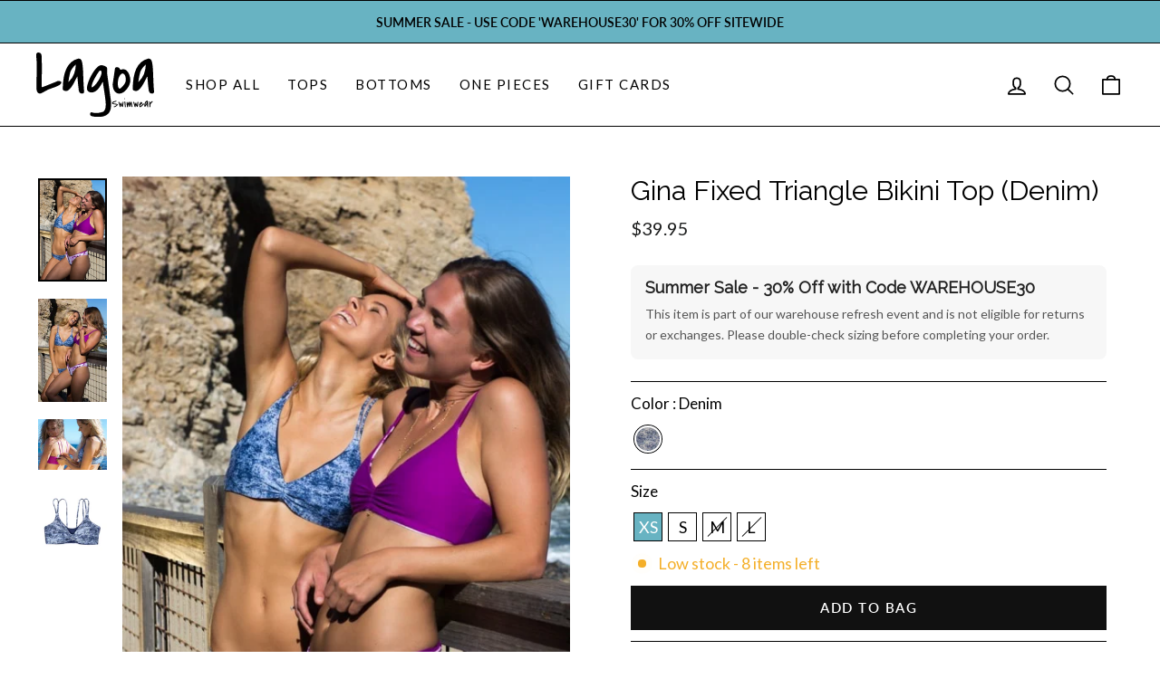

--- FILE ---
content_type: text/html; charset=utf-8
request_url: https://lagoaswimwear.com/collections/tops/products/gina-v-neck-bikini-top-denim-navy?_pos=1&_fid=84ed1a78b&_ss=c
body_size: 23947
content:
<!doctype html>
<html class="no-js" lang="en" dir="ltr">
<head>
  <meta charset="utf-8">
  <meta http-equiv="X-UA-Compatible" content="IE=edge,chrome=1">
  <meta name="viewport" content="width=device-width,initial-scale=1">
  <meta name="theme-color" content="#111111">
  <link rel="canonical" href="https://lagoaswimwear.com/products/gina-v-neck-bikini-top-denim-navy">
  <link rel="preconnect" href="https://cdn.shopify.com">
  <link rel="preconnect" href="https://fonts.shopifycdn.com">
  <link rel="dns-prefetch" href="https://ajax.googleapis.com">
  <link rel="dns-prefetch" href="https://maps.googleapis.com">
  <link rel="dns-prefetch" href="https://maps.gstatic.com"><link rel="shortcut icon" href="//lagoaswimwear.com/cdn/shop/files/lagoa-logo_32x32.jpg?v=1637681695" type="image/png" /><title>Ruched Triangle Bikini Top with Zipper Pocket - Denim Print | Lagoa Swim
&ndash; Lagoa Swimwear
</title>
<meta name="description" content="Fixed v-neck bikini top with double straps and removable padding is perfect for getting active in the sun! Keep your belongings safe in the zipper pocket on the right side under the arm."><meta property="og:site_name" content="Lagoa Swimwear">
  <meta property="og:url" content="https://lagoaswimwear.com/products/gina-v-neck-bikini-top-denim-navy">
  <meta property="og:title" content="Gina Fixed Triangle Bikini Top (Denim)">
  <meta property="og:type" content="product">
  <meta property="og:description" content="Fixed v-neck bikini top with double straps and removable padding is perfect for getting active in the sun! Keep your belongings safe in the zipper pocket on the right side under the arm."><meta property="og:image" content="http://lagoaswimwear.com/cdn/shop/products/gina-fixed-triangle-bikini-top-denim-brazilian-bikinis-tops-womens-lagoa-swimwear_723_859.jpg?v=1587651061">
    <meta property="og:image:secure_url" content="https://lagoaswimwear.com/cdn/shop/products/gina-fixed-triangle-bikini-top-denim-brazilian-bikinis-tops-womens-lagoa-swimwear_723_859.jpg?v=1587651061">
    <meta property="og:image:width" content="533">
    <meta property="og:image:height" content="800"><meta name="twitter:site" content="@">
  <meta name="twitter:card" content="summary_large_image">
  <meta name="twitter:title" content="Gina Fixed Triangle Bikini Top (Denim)">
  <meta name="twitter:description" content="Fixed v-neck bikini top with double straps and removable padding is perfect for getting active in the sun! Keep your belongings safe in the zipper pocket on the right side under the arm.">
<style data-shopify>@font-face {
  font-family: Raleway;
  font-weight: 400;
  font-style: normal;
  font-display: swap;
  src: url("//lagoaswimwear.com/cdn/fonts/raleway/raleway_n4.2c76ddd103ff0f30b1230f13e160330ff8b2c68a.woff2") format("woff2"),
       url("//lagoaswimwear.com/cdn/fonts/raleway/raleway_n4.c057757dddc39994ad5d9c9f58e7c2c2a72359a9.woff") format("woff");
}

  @font-face {
  font-family: Lato;
  font-weight: 400;
  font-style: normal;
  font-display: swap;
  src: url("//lagoaswimwear.com/cdn/fonts/lato/lato_n4.c3b93d431f0091c8be23185e15c9d1fee1e971c5.woff2") format("woff2"),
       url("//lagoaswimwear.com/cdn/fonts/lato/lato_n4.d5c00c781efb195594fd2fd4ad04f7882949e327.woff") format("woff");
}


  @font-face {
  font-family: Lato;
  font-weight: 600;
  font-style: normal;
  font-display: swap;
  src: url("//lagoaswimwear.com/cdn/fonts/lato/lato_n6.38d0e3b23b74a60f769c51d1df73fac96c580d59.woff2") format("woff2"),
       url("//lagoaswimwear.com/cdn/fonts/lato/lato_n6.3365366161bdcc36a3f97cfbb23954d8c4bf4079.woff") format("woff");
}

  @font-face {
  font-family: Lato;
  font-weight: 400;
  font-style: italic;
  font-display: swap;
  src: url("//lagoaswimwear.com/cdn/fonts/lato/lato_i4.09c847adc47c2fefc3368f2e241a3712168bc4b6.woff2") format("woff2"),
       url("//lagoaswimwear.com/cdn/fonts/lato/lato_i4.3c7d9eb6c1b0a2bf62d892c3ee4582b016d0f30c.woff") format("woff");
}

  @font-face {
  font-family: Lato;
  font-weight: 600;
  font-style: italic;
  font-display: swap;
  src: url("//lagoaswimwear.com/cdn/fonts/lato/lato_i6.ab357ee5069e0603c2899b31e2b8ae84c4a42a48.woff2") format("woff2"),
       url("//lagoaswimwear.com/cdn/fonts/lato/lato_i6.3164fed79d7d987c1390528781c7c2f59ac7a746.woff") format("woff");
}

</style><link href="//lagoaswimwear.com/cdn/shop/t/9/assets/theme.css?v=182176343942287631251744475287" rel="stylesheet" type="text/css" media="all" />
<style data-shopify>:root {
    --typeHeaderPrimary: Raleway;
    --typeHeaderFallback: sans-serif;
    --typeHeaderSize: 36px;
    --typeHeaderWeight: 400;
    --typeHeaderLineHeight: 1;
    --typeHeaderSpacing: 0.0em;

    --typeBasePrimary:Lato;
    --typeBaseFallback:sans-serif;
    --typeBaseSize: 18px;
    --typeBaseWeight: 400;
    --typeBaseSpacing: 0.0em;
    --typeBaseLineHeight: 1.7;

    --typeCollectionTitle: 20px;

    --iconWeight: 4px;
    --iconLinecaps: round;

    
      --buttonRadius: 0px;
    

    --colorGridOverlayOpacity: 0.1;
  }

  .placeholder-content {
    background-image: linear-gradient(100deg, #ffffff 40%, #f7f7f7 63%, #ffffff 79%);
  }</style><script async type="text/javascript" src="https://static.klaviyo.com/onsite/js/klaviyo.js?company_id=RFEyYb"></script>
  <script>
    document.documentElement.className = document.documentElement.className.replace('no-js', 'js');

    window.theme = window.theme || {};
    theme.routes = {
      home: "/",
      cart: "/cart.js",
      cartPage: "/cart",
      cartAdd: "/cart/add.js",
      cartChange: "/cart/change.js"
    };
    theme.strings = {
      soldOut: "Sold Out",
      unavailable: "Unavailable",
      inStockLabel: "In stock, ready to ship",
      stockLabel: "Low stock - [count] items left",
      willNotShipUntil: "Ready to ship [date]",
      willBeInStockAfter: "Back in stock [date]",
      waitingForStock: "Inventory on the way",
      savePrice: "Save [saved_amount]",
      cartEmpty: "Your cart is currently empty.",
      cartTermsConfirmation: "You must agree with the terms and conditions of sales to check out",
      searchCollections: "Collections:",
      searchPages: "Pages:",
      searchArticles: "Articles:"
    };
    theme.settings = {
      dynamicVariantsEnable: true,
      cartType: "drawer",
      isCustomerTemplate: false,
      moneyFormat: "\u003cspan class=money\u003e${{amount}}",
      saveType: "percent",
      productImageSize: "portrait",
      productImageCover: false,
      predictiveSearch: true,
      predictiveSearchType: "product,page",
      quickView: false,
      themeName: 'Impulse',
      themeVersion: "5.0.0"
    };
  </script>

  <script>window.performance && window.performance.mark && window.performance.mark('shopify.content_for_header.start');</script><meta name="facebook-domain-verification" content="clo7inwdb6p5wf6gq1kyuxhz7d1kbq">
<meta name="google-site-verification" content="l1Ntp0DRy_eDzc1War7D9lDZaz9QmbzVe3A6Ao_L1gU">
<meta name="google-site-verification" content="DB77S3hxAZXTdoyHwxBPfRpo77M099M2n9yC5RkSUBU">
<meta id="shopify-digital-wallet" name="shopify-digital-wallet" content="/15852861/digital_wallets/dialog">
<meta name="shopify-checkout-api-token" content="511e697fe6059f51029872bddb9b110b">
<link rel="alternate" type="application/json+oembed" href="https://lagoaswimwear.com/products/gina-v-neck-bikini-top-denim-navy.oembed">
<script async="async" src="/checkouts/internal/preloads.js?locale=en-US"></script>
<link rel="preconnect" href="https://shop.app" crossorigin="anonymous">
<script async="async" src="https://shop.app/checkouts/internal/preloads.js?locale=en-US&shop_id=15852861" crossorigin="anonymous"></script>
<script id="apple-pay-shop-capabilities" type="application/json">{"shopId":15852861,"countryCode":"US","currencyCode":"USD","merchantCapabilities":["supports3DS"],"merchantId":"gid:\/\/shopify\/Shop\/15852861","merchantName":"Lagoa Swimwear","requiredBillingContactFields":["postalAddress","email"],"requiredShippingContactFields":["postalAddress","email"],"shippingType":"shipping","supportedNetworks":["visa","masterCard","amex","discover","elo","jcb"],"total":{"type":"pending","label":"Lagoa Swimwear","amount":"1.00"},"shopifyPaymentsEnabled":true,"supportsSubscriptions":true}</script>
<script id="shopify-features" type="application/json">{"accessToken":"511e697fe6059f51029872bddb9b110b","betas":["rich-media-storefront-analytics"],"domain":"lagoaswimwear.com","predictiveSearch":true,"shopId":15852861,"locale":"en"}</script>
<script>var Shopify = Shopify || {};
Shopify.shop = "lagoa-swimwear.myshopify.com";
Shopify.locale = "en";
Shopify.currency = {"active":"USD","rate":"1.0"};
Shopify.country = "US";
Shopify.theme = {"name":"Lagoa 2.0 [Contra]","id":127554650288,"schema_name":"Impulse","schema_version":"5.0.0","theme_store_id":null,"role":"main"};
Shopify.theme.handle = "null";
Shopify.theme.style = {"id":null,"handle":null};
Shopify.cdnHost = "lagoaswimwear.com/cdn";
Shopify.routes = Shopify.routes || {};
Shopify.routes.root = "/";</script>
<script type="module">!function(o){(o.Shopify=o.Shopify||{}).modules=!0}(window);</script>
<script>!function(o){function n(){var o=[];function n(){o.push(Array.prototype.slice.apply(arguments))}return n.q=o,n}var t=o.Shopify=o.Shopify||{};t.loadFeatures=n(),t.autoloadFeatures=n()}(window);</script>
<script>
  window.ShopifyPay = window.ShopifyPay || {};
  window.ShopifyPay.apiHost = "shop.app\/pay";
  window.ShopifyPay.redirectState = null;
</script>
<script id="shop-js-analytics" type="application/json">{"pageType":"product"}</script>
<script defer="defer" async type="module" src="//lagoaswimwear.com/cdn/shopifycloud/shop-js/modules/v2/client.init-shop-cart-sync_BT-GjEfc.en.esm.js"></script>
<script defer="defer" async type="module" src="//lagoaswimwear.com/cdn/shopifycloud/shop-js/modules/v2/chunk.common_D58fp_Oc.esm.js"></script>
<script defer="defer" async type="module" src="//lagoaswimwear.com/cdn/shopifycloud/shop-js/modules/v2/chunk.modal_xMitdFEc.esm.js"></script>
<script type="module">
  await import("//lagoaswimwear.com/cdn/shopifycloud/shop-js/modules/v2/client.init-shop-cart-sync_BT-GjEfc.en.esm.js");
await import("//lagoaswimwear.com/cdn/shopifycloud/shop-js/modules/v2/chunk.common_D58fp_Oc.esm.js");
await import("//lagoaswimwear.com/cdn/shopifycloud/shop-js/modules/v2/chunk.modal_xMitdFEc.esm.js");

  window.Shopify.SignInWithShop?.initShopCartSync?.({"fedCMEnabled":true,"windoidEnabled":true});

</script>
<script defer="defer" async type="module" src="//lagoaswimwear.com/cdn/shopifycloud/shop-js/modules/v2/client.payment-terms_Ci9AEqFq.en.esm.js"></script>
<script defer="defer" async type="module" src="//lagoaswimwear.com/cdn/shopifycloud/shop-js/modules/v2/chunk.common_D58fp_Oc.esm.js"></script>
<script defer="defer" async type="module" src="//lagoaswimwear.com/cdn/shopifycloud/shop-js/modules/v2/chunk.modal_xMitdFEc.esm.js"></script>
<script type="module">
  await import("//lagoaswimwear.com/cdn/shopifycloud/shop-js/modules/v2/client.payment-terms_Ci9AEqFq.en.esm.js");
await import("//lagoaswimwear.com/cdn/shopifycloud/shop-js/modules/v2/chunk.common_D58fp_Oc.esm.js");
await import("//lagoaswimwear.com/cdn/shopifycloud/shop-js/modules/v2/chunk.modal_xMitdFEc.esm.js");

  
</script>
<script>
  window.Shopify = window.Shopify || {};
  if (!window.Shopify.featureAssets) window.Shopify.featureAssets = {};
  window.Shopify.featureAssets['shop-js'] = {"shop-cart-sync":["modules/v2/client.shop-cart-sync_DZOKe7Ll.en.esm.js","modules/v2/chunk.common_D58fp_Oc.esm.js","modules/v2/chunk.modal_xMitdFEc.esm.js"],"init-fed-cm":["modules/v2/client.init-fed-cm_B6oLuCjv.en.esm.js","modules/v2/chunk.common_D58fp_Oc.esm.js","modules/v2/chunk.modal_xMitdFEc.esm.js"],"shop-cash-offers":["modules/v2/client.shop-cash-offers_D2sdYoxE.en.esm.js","modules/v2/chunk.common_D58fp_Oc.esm.js","modules/v2/chunk.modal_xMitdFEc.esm.js"],"shop-login-button":["modules/v2/client.shop-login-button_QeVjl5Y3.en.esm.js","modules/v2/chunk.common_D58fp_Oc.esm.js","modules/v2/chunk.modal_xMitdFEc.esm.js"],"pay-button":["modules/v2/client.pay-button_DXTOsIq6.en.esm.js","modules/v2/chunk.common_D58fp_Oc.esm.js","modules/v2/chunk.modal_xMitdFEc.esm.js"],"shop-button":["modules/v2/client.shop-button_DQZHx9pm.en.esm.js","modules/v2/chunk.common_D58fp_Oc.esm.js","modules/v2/chunk.modal_xMitdFEc.esm.js"],"avatar":["modules/v2/client.avatar_BTnouDA3.en.esm.js"],"init-windoid":["modules/v2/client.init-windoid_CR1B-cfM.en.esm.js","modules/v2/chunk.common_D58fp_Oc.esm.js","modules/v2/chunk.modal_xMitdFEc.esm.js"],"init-shop-for-new-customer-accounts":["modules/v2/client.init-shop-for-new-customer-accounts_C_vY_xzh.en.esm.js","modules/v2/client.shop-login-button_QeVjl5Y3.en.esm.js","modules/v2/chunk.common_D58fp_Oc.esm.js","modules/v2/chunk.modal_xMitdFEc.esm.js"],"init-shop-email-lookup-coordinator":["modules/v2/client.init-shop-email-lookup-coordinator_BI7n9ZSv.en.esm.js","modules/v2/chunk.common_D58fp_Oc.esm.js","modules/v2/chunk.modal_xMitdFEc.esm.js"],"init-shop-cart-sync":["modules/v2/client.init-shop-cart-sync_BT-GjEfc.en.esm.js","modules/v2/chunk.common_D58fp_Oc.esm.js","modules/v2/chunk.modal_xMitdFEc.esm.js"],"shop-toast-manager":["modules/v2/client.shop-toast-manager_DiYdP3xc.en.esm.js","modules/v2/chunk.common_D58fp_Oc.esm.js","modules/v2/chunk.modal_xMitdFEc.esm.js"],"init-customer-accounts":["modules/v2/client.init-customer-accounts_D9ZNqS-Q.en.esm.js","modules/v2/client.shop-login-button_QeVjl5Y3.en.esm.js","modules/v2/chunk.common_D58fp_Oc.esm.js","modules/v2/chunk.modal_xMitdFEc.esm.js"],"init-customer-accounts-sign-up":["modules/v2/client.init-customer-accounts-sign-up_iGw4briv.en.esm.js","modules/v2/client.shop-login-button_QeVjl5Y3.en.esm.js","modules/v2/chunk.common_D58fp_Oc.esm.js","modules/v2/chunk.modal_xMitdFEc.esm.js"],"shop-follow-button":["modules/v2/client.shop-follow-button_CqMgW2wH.en.esm.js","modules/v2/chunk.common_D58fp_Oc.esm.js","modules/v2/chunk.modal_xMitdFEc.esm.js"],"checkout-modal":["modules/v2/client.checkout-modal_xHeaAweL.en.esm.js","modules/v2/chunk.common_D58fp_Oc.esm.js","modules/v2/chunk.modal_xMitdFEc.esm.js"],"shop-login":["modules/v2/client.shop-login_D91U-Q7h.en.esm.js","modules/v2/chunk.common_D58fp_Oc.esm.js","modules/v2/chunk.modal_xMitdFEc.esm.js"],"lead-capture":["modules/v2/client.lead-capture_BJmE1dJe.en.esm.js","modules/v2/chunk.common_D58fp_Oc.esm.js","modules/v2/chunk.modal_xMitdFEc.esm.js"],"payment-terms":["modules/v2/client.payment-terms_Ci9AEqFq.en.esm.js","modules/v2/chunk.common_D58fp_Oc.esm.js","modules/v2/chunk.modal_xMitdFEc.esm.js"]};
</script>
<script>(function() {
  var isLoaded = false;
  function asyncLoad() {
    if (isLoaded) return;
    isLoaded = true;
    var urls = ["https:\/\/cdn-loyalty.yotpo.com\/loader\/LYdhSmqd0QEoGlhwPVU95w.js?shop=lagoa-swimwear.myshopify.com","https:\/\/static.klaviyo.com\/onsite\/js\/klaviyo.js?company_id=RFEyYb\u0026shop=lagoa-swimwear.myshopify.com"];
    for (var i = 0; i < urls.length; i++) {
      var s = document.createElement('script');
      s.type = 'text/javascript';
      s.async = true;
      s.src = urls[i];
      var x = document.getElementsByTagName('script')[0];
      x.parentNode.insertBefore(s, x);
    }
  };
  if(window.attachEvent) {
    window.attachEvent('onload', asyncLoad);
  } else {
    window.addEventListener('load', asyncLoad, false);
  }
})();</script>
<script id="__st">var __st={"a":15852861,"offset":-28800,"reqid":"7f3165de-3468-4452-9d9c-a224fe074a95-1769060691","pageurl":"lagoaswimwear.com\/collections\/tops\/products\/gina-v-neck-bikini-top-denim-navy?_pos=1\u0026_fid=84ed1a78b\u0026_ss=c","u":"6a318fb688b1","p":"product","rtyp":"product","rid":138479304734};</script>
<script>window.ShopifyPaypalV4VisibilityTracking = true;</script>
<script id="captcha-bootstrap">!function(){'use strict';const t='contact',e='account',n='new_comment',o=[[t,t],['blogs',n],['comments',n],[t,'customer']],c=[[e,'customer_login'],[e,'guest_login'],[e,'recover_customer_password'],[e,'create_customer']],r=t=>t.map((([t,e])=>`form[action*='/${t}']:not([data-nocaptcha='true']) input[name='form_type'][value='${e}']`)).join(','),a=t=>()=>t?[...document.querySelectorAll(t)].map((t=>t.form)):[];function s(){const t=[...o],e=r(t);return a(e)}const i='password',u='form_key',d=['recaptcha-v3-token','g-recaptcha-response','h-captcha-response',i],f=()=>{try{return window.sessionStorage}catch{return}},m='__shopify_v',_=t=>t.elements[u];function p(t,e,n=!1){try{const o=window.sessionStorage,c=JSON.parse(o.getItem(e)),{data:r}=function(t){const{data:e,action:n}=t;return t[m]||n?{data:e,action:n}:{data:t,action:n}}(c);for(const[e,n]of Object.entries(r))t.elements[e]&&(t.elements[e].value=n);n&&o.removeItem(e)}catch(o){console.error('form repopulation failed',{error:o})}}const l='form_type',E='cptcha';function T(t){t.dataset[E]=!0}const w=window,h=w.document,L='Shopify',v='ce_forms',y='captcha';let A=!1;((t,e)=>{const n=(g='f06e6c50-85a8-45c8-87d0-21a2b65856fe',I='https://cdn.shopify.com/shopifycloud/storefront-forms-hcaptcha/ce_storefront_forms_captcha_hcaptcha.v1.5.2.iife.js',D={infoText:'Protected by hCaptcha',privacyText:'Privacy',termsText:'Terms'},(t,e,n)=>{const o=w[L][v],c=o.bindForm;if(c)return c(t,g,e,D).then(n);var r;o.q.push([[t,g,e,D],n]),r=I,A||(h.body.append(Object.assign(h.createElement('script'),{id:'captcha-provider',async:!0,src:r})),A=!0)});var g,I,D;w[L]=w[L]||{},w[L][v]=w[L][v]||{},w[L][v].q=[],w[L][y]=w[L][y]||{},w[L][y].protect=function(t,e){n(t,void 0,e),T(t)},Object.freeze(w[L][y]),function(t,e,n,w,h,L){const[v,y,A,g]=function(t,e,n){const i=e?o:[],u=t?c:[],d=[...i,...u],f=r(d),m=r(i),_=r(d.filter((([t,e])=>n.includes(e))));return[a(f),a(m),a(_),s()]}(w,h,L),I=t=>{const e=t.target;return e instanceof HTMLFormElement?e:e&&e.form},D=t=>v().includes(t);t.addEventListener('submit',(t=>{const e=I(t);if(!e)return;const n=D(e)&&!e.dataset.hcaptchaBound&&!e.dataset.recaptchaBound,o=_(e),c=g().includes(e)&&(!o||!o.value);(n||c)&&t.preventDefault(),c&&!n&&(function(t){try{if(!f())return;!function(t){const e=f();if(!e)return;const n=_(t);if(!n)return;const o=n.value;o&&e.removeItem(o)}(t);const e=Array.from(Array(32),(()=>Math.random().toString(36)[2])).join('');!function(t,e){_(t)||t.append(Object.assign(document.createElement('input'),{type:'hidden',name:u})),t.elements[u].value=e}(t,e),function(t,e){const n=f();if(!n)return;const o=[...t.querySelectorAll(`input[type='${i}']`)].map((({name:t})=>t)),c=[...d,...o],r={};for(const[a,s]of new FormData(t).entries())c.includes(a)||(r[a]=s);n.setItem(e,JSON.stringify({[m]:1,action:t.action,data:r}))}(t,e)}catch(e){console.error('failed to persist form',e)}}(e),e.submit())}));const S=(t,e)=>{t&&!t.dataset[E]&&(n(t,e.some((e=>e===t))),T(t))};for(const o of['focusin','change'])t.addEventListener(o,(t=>{const e=I(t);D(e)&&S(e,y())}));const B=e.get('form_key'),M=e.get(l),P=B&&M;t.addEventListener('DOMContentLoaded',(()=>{const t=y();if(P)for(const e of t)e.elements[l].value===M&&p(e,B);[...new Set([...A(),...v().filter((t=>'true'===t.dataset.shopifyCaptcha))])].forEach((e=>S(e,t)))}))}(h,new URLSearchParams(w.location.search),n,t,e,['guest_login'])})(!0,!0)}();</script>
<script integrity="sha256-4kQ18oKyAcykRKYeNunJcIwy7WH5gtpwJnB7kiuLZ1E=" data-source-attribution="shopify.loadfeatures" defer="defer" src="//lagoaswimwear.com/cdn/shopifycloud/storefront/assets/storefront/load_feature-a0a9edcb.js" crossorigin="anonymous"></script>
<script crossorigin="anonymous" defer="defer" src="//lagoaswimwear.com/cdn/shopifycloud/storefront/assets/shopify_pay/storefront-65b4c6d7.js?v=20250812"></script>
<script data-source-attribution="shopify.dynamic_checkout.dynamic.init">var Shopify=Shopify||{};Shopify.PaymentButton=Shopify.PaymentButton||{isStorefrontPortableWallets:!0,init:function(){window.Shopify.PaymentButton.init=function(){};var t=document.createElement("script");t.src="https://lagoaswimwear.com/cdn/shopifycloud/portable-wallets/latest/portable-wallets.en.js",t.type="module",document.head.appendChild(t)}};
</script>
<script data-source-attribution="shopify.dynamic_checkout.buyer_consent">
  function portableWalletsHideBuyerConsent(e){var t=document.getElementById("shopify-buyer-consent"),n=document.getElementById("shopify-subscription-policy-button");t&&n&&(t.classList.add("hidden"),t.setAttribute("aria-hidden","true"),n.removeEventListener("click",e))}function portableWalletsShowBuyerConsent(e){var t=document.getElementById("shopify-buyer-consent"),n=document.getElementById("shopify-subscription-policy-button");t&&n&&(t.classList.remove("hidden"),t.removeAttribute("aria-hidden"),n.addEventListener("click",e))}window.Shopify?.PaymentButton&&(window.Shopify.PaymentButton.hideBuyerConsent=portableWalletsHideBuyerConsent,window.Shopify.PaymentButton.showBuyerConsent=portableWalletsShowBuyerConsent);
</script>
<script data-source-attribution="shopify.dynamic_checkout.cart.bootstrap">document.addEventListener("DOMContentLoaded",(function(){function t(){return document.querySelector("shopify-accelerated-checkout-cart, shopify-accelerated-checkout")}if(t())Shopify.PaymentButton.init();else{new MutationObserver((function(e,n){t()&&(Shopify.PaymentButton.init(),n.disconnect())})).observe(document.body,{childList:!0,subtree:!0})}}));
</script>
<link id="shopify-accelerated-checkout-styles" rel="stylesheet" media="screen" href="https://lagoaswimwear.com/cdn/shopifycloud/portable-wallets/latest/accelerated-checkout-backwards-compat.css" crossorigin="anonymous">
<style id="shopify-accelerated-checkout-cart">
        #shopify-buyer-consent {
  margin-top: 1em;
  display: inline-block;
  width: 100%;
}

#shopify-buyer-consent.hidden {
  display: none;
}

#shopify-subscription-policy-button {
  background: none;
  border: none;
  padding: 0;
  text-decoration: underline;
  font-size: inherit;
  cursor: pointer;
}

#shopify-subscription-policy-button::before {
  box-shadow: none;
}

      </style>

<script>window.performance && window.performance.mark && window.performance.mark('shopify.content_for_header.end');</script>

  <script src="//lagoaswimwear.com/cdn/shop/t/9/assets/vendor-scripts-v10.js" defer="defer"></script><link rel="preload" as="style" href="//lagoaswimwear.com/cdn/shop/t/9/assets/currency-flags.css" onload="this.onload=null;this.rel='stylesheet'">
    <link rel="stylesheet" href="//lagoaswimwear.com/cdn/shop/t/9/assets/currency-flags.css"><script src="//lagoaswimwear.com/cdn/shop/t/9/assets/theme.min.js?v=164627934948623731221636650209" defer="defer"></script><!-- Yotpo JavaScript -->
      <script type="text/javascript">
(function e(){var e=document.createElement("script");e.type="text/javascript",e.async=true,e.src="//staticw2.yotpo.com/satyfpndN9dT29sqB1xdfGIgwJ30IQNyh9Yyg8rU/widget.js";var t=document.getElementsByTagName("script")[0];t.parentNode.insertBefore(e,t)})();
</script> 
<!-- End of Yotpo JavaScript --> 
<!-- BEGIN app block: shopify://apps/klaviyo-email-marketing-sms/blocks/klaviyo-onsite-embed/2632fe16-c075-4321-a88b-50b567f42507 -->















  <script>
    window.klaviyoReviewsProductDesignMode = false
  </script>







<!-- END app block --><link href="https://monorail-edge.shopifysvc.com" rel="dns-prefetch">
<script>(function(){if ("sendBeacon" in navigator && "performance" in window) {try {var session_token_from_headers = performance.getEntriesByType('navigation')[0].serverTiming.find(x => x.name == '_s').description;} catch {var session_token_from_headers = undefined;}var session_cookie_matches = document.cookie.match(/_shopify_s=([^;]*)/);var session_token_from_cookie = session_cookie_matches && session_cookie_matches.length === 2 ? session_cookie_matches[1] : "";var session_token = session_token_from_headers || session_token_from_cookie || "";function handle_abandonment_event(e) {var entries = performance.getEntries().filter(function(entry) {return /monorail-edge.shopifysvc.com/.test(entry.name);});if (!window.abandonment_tracked && entries.length === 0) {window.abandonment_tracked = true;var currentMs = Date.now();var navigation_start = performance.timing.navigationStart;var payload = {shop_id: 15852861,url: window.location.href,navigation_start,duration: currentMs - navigation_start,session_token,page_type: "product"};window.navigator.sendBeacon("https://monorail-edge.shopifysvc.com/v1/produce", JSON.stringify({schema_id: "online_store_buyer_site_abandonment/1.1",payload: payload,metadata: {event_created_at_ms: currentMs,event_sent_at_ms: currentMs}}));}}window.addEventListener('pagehide', handle_abandonment_event);}}());</script>
<script id="web-pixels-manager-setup">(function e(e,d,r,n,o){if(void 0===o&&(o={}),!Boolean(null===(a=null===(i=window.Shopify)||void 0===i?void 0:i.analytics)||void 0===a?void 0:a.replayQueue)){var i,a;window.Shopify=window.Shopify||{};var t=window.Shopify;t.analytics=t.analytics||{};var s=t.analytics;s.replayQueue=[],s.publish=function(e,d,r){return s.replayQueue.push([e,d,r]),!0};try{self.performance.mark("wpm:start")}catch(e){}var l=function(){var e={modern:/Edge?\/(1{2}[4-9]|1[2-9]\d|[2-9]\d{2}|\d{4,})\.\d+(\.\d+|)|Firefox\/(1{2}[4-9]|1[2-9]\d|[2-9]\d{2}|\d{4,})\.\d+(\.\d+|)|Chrom(ium|e)\/(9{2}|\d{3,})\.\d+(\.\d+|)|(Maci|X1{2}).+ Version\/(15\.\d+|(1[6-9]|[2-9]\d|\d{3,})\.\d+)([,.]\d+|)( \(\w+\)|)( Mobile\/\w+|) Safari\/|Chrome.+OPR\/(9{2}|\d{3,})\.\d+\.\d+|(CPU[ +]OS|iPhone[ +]OS|CPU[ +]iPhone|CPU IPhone OS|CPU iPad OS)[ +]+(15[._]\d+|(1[6-9]|[2-9]\d|\d{3,})[._]\d+)([._]\d+|)|Android:?[ /-](13[3-9]|1[4-9]\d|[2-9]\d{2}|\d{4,})(\.\d+|)(\.\d+|)|Android.+Firefox\/(13[5-9]|1[4-9]\d|[2-9]\d{2}|\d{4,})\.\d+(\.\d+|)|Android.+Chrom(ium|e)\/(13[3-9]|1[4-9]\d|[2-9]\d{2}|\d{4,})\.\d+(\.\d+|)|SamsungBrowser\/([2-9]\d|\d{3,})\.\d+/,legacy:/Edge?\/(1[6-9]|[2-9]\d|\d{3,})\.\d+(\.\d+|)|Firefox\/(5[4-9]|[6-9]\d|\d{3,})\.\d+(\.\d+|)|Chrom(ium|e)\/(5[1-9]|[6-9]\d|\d{3,})\.\d+(\.\d+|)([\d.]+$|.*Safari\/(?![\d.]+ Edge\/[\d.]+$))|(Maci|X1{2}).+ Version\/(10\.\d+|(1[1-9]|[2-9]\d|\d{3,})\.\d+)([,.]\d+|)( \(\w+\)|)( Mobile\/\w+|) Safari\/|Chrome.+OPR\/(3[89]|[4-9]\d|\d{3,})\.\d+\.\d+|(CPU[ +]OS|iPhone[ +]OS|CPU[ +]iPhone|CPU IPhone OS|CPU iPad OS)[ +]+(10[._]\d+|(1[1-9]|[2-9]\d|\d{3,})[._]\d+)([._]\d+|)|Android:?[ /-](13[3-9]|1[4-9]\d|[2-9]\d{2}|\d{4,})(\.\d+|)(\.\d+|)|Mobile Safari.+OPR\/([89]\d|\d{3,})\.\d+\.\d+|Android.+Firefox\/(13[5-9]|1[4-9]\d|[2-9]\d{2}|\d{4,})\.\d+(\.\d+|)|Android.+Chrom(ium|e)\/(13[3-9]|1[4-9]\d|[2-9]\d{2}|\d{4,})\.\d+(\.\d+|)|Android.+(UC? ?Browser|UCWEB|U3)[ /]?(15\.([5-9]|\d{2,})|(1[6-9]|[2-9]\d|\d{3,})\.\d+)\.\d+|SamsungBrowser\/(5\.\d+|([6-9]|\d{2,})\.\d+)|Android.+MQ{2}Browser\/(14(\.(9|\d{2,})|)|(1[5-9]|[2-9]\d|\d{3,})(\.\d+|))(\.\d+|)|K[Aa][Ii]OS\/(3\.\d+|([4-9]|\d{2,})\.\d+)(\.\d+|)/},d=e.modern,r=e.legacy,n=navigator.userAgent;return n.match(d)?"modern":n.match(r)?"legacy":"unknown"}(),u="modern"===l?"modern":"legacy",c=(null!=n?n:{modern:"",legacy:""})[u],f=function(e){return[e.baseUrl,"/wpm","/b",e.hashVersion,"modern"===e.buildTarget?"m":"l",".js"].join("")}({baseUrl:d,hashVersion:r,buildTarget:u}),m=function(e){var d=e.version,r=e.bundleTarget,n=e.surface,o=e.pageUrl,i=e.monorailEndpoint;return{emit:function(e){var a=e.status,t=e.errorMsg,s=(new Date).getTime(),l=JSON.stringify({metadata:{event_sent_at_ms:s},events:[{schema_id:"web_pixels_manager_load/3.1",payload:{version:d,bundle_target:r,page_url:o,status:a,surface:n,error_msg:t},metadata:{event_created_at_ms:s}}]});if(!i)return console&&console.warn&&console.warn("[Web Pixels Manager] No Monorail endpoint provided, skipping logging."),!1;try{return self.navigator.sendBeacon.bind(self.navigator)(i,l)}catch(e){}var u=new XMLHttpRequest;try{return u.open("POST",i,!0),u.setRequestHeader("Content-Type","text/plain"),u.send(l),!0}catch(e){return console&&console.warn&&console.warn("[Web Pixels Manager] Got an unhandled error while logging to Monorail."),!1}}}}({version:r,bundleTarget:l,surface:e.surface,pageUrl:self.location.href,monorailEndpoint:e.monorailEndpoint});try{o.browserTarget=l,function(e){var d=e.src,r=e.async,n=void 0===r||r,o=e.onload,i=e.onerror,a=e.sri,t=e.scriptDataAttributes,s=void 0===t?{}:t,l=document.createElement("script"),u=document.querySelector("head"),c=document.querySelector("body");if(l.async=n,l.src=d,a&&(l.integrity=a,l.crossOrigin="anonymous"),s)for(var f in s)if(Object.prototype.hasOwnProperty.call(s,f))try{l.dataset[f]=s[f]}catch(e){}if(o&&l.addEventListener("load",o),i&&l.addEventListener("error",i),u)u.appendChild(l);else{if(!c)throw new Error("Did not find a head or body element to append the script");c.appendChild(l)}}({src:f,async:!0,onload:function(){if(!function(){var e,d;return Boolean(null===(d=null===(e=window.Shopify)||void 0===e?void 0:e.analytics)||void 0===d?void 0:d.initialized)}()){var d=window.webPixelsManager.init(e)||void 0;if(d){var r=window.Shopify.analytics;r.replayQueue.forEach((function(e){var r=e[0],n=e[1],o=e[2];d.publishCustomEvent(r,n,o)})),r.replayQueue=[],r.publish=d.publishCustomEvent,r.visitor=d.visitor,r.initialized=!0}}},onerror:function(){return m.emit({status:"failed",errorMsg:"".concat(f," has failed to load")})},sri:function(e){var d=/^sha384-[A-Za-z0-9+/=]+$/;return"string"==typeof e&&d.test(e)}(c)?c:"",scriptDataAttributes:o}),m.emit({status:"loading"})}catch(e){m.emit({status:"failed",errorMsg:(null==e?void 0:e.message)||"Unknown error"})}}})({shopId: 15852861,storefrontBaseUrl: "https://lagoaswimwear.com",extensionsBaseUrl: "https://extensions.shopifycdn.com/cdn/shopifycloud/web-pixels-manager",monorailEndpoint: "https://monorail-edge.shopifysvc.com/unstable/produce_batch",surface: "storefront-renderer",enabledBetaFlags: ["2dca8a86"],webPixelsConfigList: [{"id":"1059848368","configuration":"{\"yotpoStoreId\":\"satyfpndN9dT29sqB1xdfGIgwJ30IQNyh9Yyg8rU\"}","eventPayloadVersion":"v1","runtimeContext":"STRICT","scriptVersion":"8bb37a256888599d9a3d57f0551d3859","type":"APP","apiClientId":70132,"privacyPurposes":["ANALYTICS","MARKETING","SALE_OF_DATA"],"dataSharingAdjustments":{"protectedCustomerApprovalScopes":["read_customer_address","read_customer_email","read_customer_name","read_customer_personal_data","read_customer_phone"]}},{"id":"898859184","configuration":"{\"webPixelName\":\"Judge.me\"}","eventPayloadVersion":"v1","runtimeContext":"STRICT","scriptVersion":"34ad157958823915625854214640f0bf","type":"APP","apiClientId":683015,"privacyPurposes":["ANALYTICS"],"dataSharingAdjustments":{"protectedCustomerApprovalScopes":["read_customer_email","read_customer_name","read_customer_personal_data","read_customer_phone"]}},{"id":"434569392","configuration":"{\"config\":\"{\\\"pixel_id\\\":\\\"G-6MVKSRLQ58\\\",\\\"google_tag_ids\\\":[\\\"G-6MVKSRLQ58\\\",\\\"AW-10812228115\\\",\\\"GT-5M36KTR\\\"],\\\"target_country\\\":\\\"US\\\",\\\"gtag_events\\\":[{\\\"type\\\":\\\"begin_checkout\\\",\\\"action_label\\\":[\\\"G-6MVKSRLQ58\\\",\\\"AW-10812228115\\\/1gcoCLnDoYUDEJOE1qMo\\\"]},{\\\"type\\\":\\\"search\\\",\\\"action_label\\\":[\\\"G-6MVKSRLQ58\\\",\\\"AW-10812228115\\\/QkD9CLzDoYUDEJOE1qMo\\\"]},{\\\"type\\\":\\\"view_item\\\",\\\"action_label\\\":[\\\"G-6MVKSRLQ58\\\",\\\"AW-10812228115\\\/DAcGCLPDoYUDEJOE1qMo\\\",\\\"MC-SCRDZ4ECPT\\\"]},{\\\"type\\\":\\\"purchase\\\",\\\"action_label\\\":[\\\"G-6MVKSRLQ58\\\",\\\"AW-10812228115\\\/yu7jCLDDoYUDEJOE1qMo\\\",\\\"MC-SCRDZ4ECPT\\\"]},{\\\"type\\\":\\\"page_view\\\",\\\"action_label\\\":[\\\"G-6MVKSRLQ58\\\",\\\"AW-10812228115\\\/-2-pCK3DoYUDEJOE1qMo\\\",\\\"MC-SCRDZ4ECPT\\\"]},{\\\"type\\\":\\\"add_payment_info\\\",\\\"action_label\\\":[\\\"G-6MVKSRLQ58\\\",\\\"AW-10812228115\\\/jBkUCL_DoYUDEJOE1qMo\\\"]},{\\\"type\\\":\\\"add_to_cart\\\",\\\"action_label\\\":[\\\"G-6MVKSRLQ58\\\",\\\"AW-10812228115\\\/pGZMCLbDoYUDEJOE1qMo\\\"]}],\\\"enable_monitoring_mode\\\":false}\"}","eventPayloadVersion":"v1","runtimeContext":"OPEN","scriptVersion":"b2a88bafab3e21179ed38636efcd8a93","type":"APP","apiClientId":1780363,"privacyPurposes":[],"dataSharingAdjustments":{"protectedCustomerApprovalScopes":["read_customer_address","read_customer_email","read_customer_name","read_customer_personal_data","read_customer_phone"]}},{"id":"115572912","configuration":"{\"pixel_id\":\"205867337966080\",\"pixel_type\":\"facebook_pixel\",\"metaapp_system_user_token\":\"-\"}","eventPayloadVersion":"v1","runtimeContext":"OPEN","scriptVersion":"ca16bc87fe92b6042fbaa3acc2fbdaa6","type":"APP","apiClientId":2329312,"privacyPurposes":["ANALYTICS","MARKETING","SALE_OF_DATA"],"dataSharingAdjustments":{"protectedCustomerApprovalScopes":["read_customer_address","read_customer_email","read_customer_name","read_customer_personal_data","read_customer_phone"]}},{"id":"shopify-app-pixel","configuration":"{}","eventPayloadVersion":"v1","runtimeContext":"STRICT","scriptVersion":"0450","apiClientId":"shopify-pixel","type":"APP","privacyPurposes":["ANALYTICS","MARKETING"]},{"id":"shopify-custom-pixel","eventPayloadVersion":"v1","runtimeContext":"LAX","scriptVersion":"0450","apiClientId":"shopify-pixel","type":"CUSTOM","privacyPurposes":["ANALYTICS","MARKETING"]}],isMerchantRequest: false,initData: {"shop":{"name":"Lagoa Swimwear","paymentSettings":{"currencyCode":"USD"},"myshopifyDomain":"lagoa-swimwear.myshopify.com","countryCode":"US","storefrontUrl":"https:\/\/lagoaswimwear.com"},"customer":null,"cart":null,"checkout":null,"productVariants":[{"price":{"amount":39.95,"currencyCode":"USD"},"product":{"title":"Gina Fixed Triangle Bikini Top (Denim)","vendor":"Lagoa Swimwear","id":"138479304734","untranslatedTitle":"Gina Fixed Triangle Bikini Top (Denim)","url":"\/products\/gina-v-neck-bikini-top-denim-navy","type":"Triangle"},"id":"1787669217310","image":{"src":"\/\/lagoaswimwear.com\/cdn\/shop\/products\/gina-fixed-triangle-bikini-top-denim-brazilian-bikinis-tops-womens-lagoa-swimwear_723_859.jpg?v=1587651061"},"sku":null,"title":"Denim \/ XS","untranslatedTitle":"Denim \/ XS"},{"price":{"amount":39.95,"currencyCode":"USD"},"product":{"title":"Gina Fixed Triangle Bikini Top (Denim)","vendor":"Lagoa Swimwear","id":"138479304734","untranslatedTitle":"Gina Fixed Triangle Bikini Top (Denim)","url":"\/products\/gina-v-neck-bikini-top-denim-navy","type":"Triangle"},"id":"1787669250078","image":{"src":"\/\/lagoaswimwear.com\/cdn\/shop\/products\/gina-fixed-triangle-bikini-top-denim-brazilian-bikinis-tops-womens-lagoa-swimwear_723_859.jpg?v=1587651061"},"sku":null,"title":"Denim \/ S","untranslatedTitle":"Denim \/ S"},{"price":{"amount":39.95,"currencyCode":"USD"},"product":{"title":"Gina Fixed Triangle Bikini Top (Denim)","vendor":"Lagoa Swimwear","id":"138479304734","untranslatedTitle":"Gina Fixed Triangle Bikini Top (Denim)","url":"\/products\/gina-v-neck-bikini-top-denim-navy","type":"Triangle"},"id":"1787669282846","image":{"src":"\/\/lagoaswimwear.com\/cdn\/shop\/products\/gina-fixed-triangle-bikini-top-denim-brazilian-bikinis-tops-womens-lagoa-swimwear_723_859.jpg?v=1587651061"},"sku":null,"title":"Denim \/ M","untranslatedTitle":"Denim \/ M"},{"price":{"amount":39.95,"currencyCode":"USD"},"product":{"title":"Gina Fixed Triangle Bikini Top (Denim)","vendor":"Lagoa Swimwear","id":"138479304734","untranslatedTitle":"Gina Fixed Triangle Bikini Top (Denim)","url":"\/products\/gina-v-neck-bikini-top-denim-navy","type":"Triangle"},"id":"1787669315614","image":{"src":"\/\/lagoaswimwear.com\/cdn\/shop\/products\/gina-fixed-triangle-bikini-top-denim-brazilian-bikinis-tops-womens-lagoa-swimwear_723_859.jpg?v=1587651061"},"sku":null,"title":"Denim \/ L","untranslatedTitle":"Denim \/ L"}],"purchasingCompany":null},},"https://lagoaswimwear.com/cdn","fcfee988w5aeb613cpc8e4bc33m6693e112",{"modern":"","legacy":""},{"shopId":"15852861","storefrontBaseUrl":"https:\/\/lagoaswimwear.com","extensionBaseUrl":"https:\/\/extensions.shopifycdn.com\/cdn\/shopifycloud\/web-pixels-manager","surface":"storefront-renderer","enabledBetaFlags":"[\"2dca8a86\"]","isMerchantRequest":"false","hashVersion":"fcfee988w5aeb613cpc8e4bc33m6693e112","publish":"custom","events":"[[\"page_viewed\",{}],[\"product_viewed\",{\"productVariant\":{\"price\":{\"amount\":39.95,\"currencyCode\":\"USD\"},\"product\":{\"title\":\"Gina Fixed Triangle Bikini Top (Denim)\",\"vendor\":\"Lagoa Swimwear\",\"id\":\"138479304734\",\"untranslatedTitle\":\"Gina Fixed Triangle Bikini Top (Denim)\",\"url\":\"\/products\/gina-v-neck-bikini-top-denim-navy\",\"type\":\"Triangle\"},\"id\":\"1787669217310\",\"image\":{\"src\":\"\/\/lagoaswimwear.com\/cdn\/shop\/products\/gina-fixed-triangle-bikini-top-denim-brazilian-bikinis-tops-womens-lagoa-swimwear_723_859.jpg?v=1587651061\"},\"sku\":null,\"title\":\"Denim \/ XS\",\"untranslatedTitle\":\"Denim \/ XS\"}}]]"});</script><script>
  window.ShopifyAnalytics = window.ShopifyAnalytics || {};
  window.ShopifyAnalytics.meta = window.ShopifyAnalytics.meta || {};
  window.ShopifyAnalytics.meta.currency = 'USD';
  var meta = {"product":{"id":138479304734,"gid":"gid:\/\/shopify\/Product\/138479304734","vendor":"Lagoa Swimwear","type":"Triangle","handle":"gina-v-neck-bikini-top-denim-navy","variants":[{"id":1787669217310,"price":3995,"name":"Gina Fixed Triangle Bikini Top (Denim) - Denim \/ XS","public_title":"Denim \/ XS","sku":null},{"id":1787669250078,"price":3995,"name":"Gina Fixed Triangle Bikini Top (Denim) - Denim \/ S","public_title":"Denim \/ S","sku":null},{"id":1787669282846,"price":3995,"name":"Gina Fixed Triangle Bikini Top (Denim) - Denim \/ M","public_title":"Denim \/ M","sku":null},{"id":1787669315614,"price":3995,"name":"Gina Fixed Triangle Bikini Top (Denim) - Denim \/ L","public_title":"Denim \/ L","sku":null}],"remote":false},"page":{"pageType":"product","resourceType":"product","resourceId":138479304734,"requestId":"7f3165de-3468-4452-9d9c-a224fe074a95-1769060691"}};
  for (var attr in meta) {
    window.ShopifyAnalytics.meta[attr] = meta[attr];
  }
</script>
<script class="analytics">
  (function () {
    var customDocumentWrite = function(content) {
      var jquery = null;

      if (window.jQuery) {
        jquery = window.jQuery;
      } else if (window.Checkout && window.Checkout.$) {
        jquery = window.Checkout.$;
      }

      if (jquery) {
        jquery('body').append(content);
      }
    };

    var hasLoggedConversion = function(token) {
      if (token) {
        return document.cookie.indexOf('loggedConversion=' + token) !== -1;
      }
      return false;
    }

    var setCookieIfConversion = function(token) {
      if (token) {
        var twoMonthsFromNow = new Date(Date.now());
        twoMonthsFromNow.setMonth(twoMonthsFromNow.getMonth() + 2);

        document.cookie = 'loggedConversion=' + token + '; expires=' + twoMonthsFromNow;
      }
    }

    var trekkie = window.ShopifyAnalytics.lib = window.trekkie = window.trekkie || [];
    if (trekkie.integrations) {
      return;
    }
    trekkie.methods = [
      'identify',
      'page',
      'ready',
      'track',
      'trackForm',
      'trackLink'
    ];
    trekkie.factory = function(method) {
      return function() {
        var args = Array.prototype.slice.call(arguments);
        args.unshift(method);
        trekkie.push(args);
        return trekkie;
      };
    };
    for (var i = 0; i < trekkie.methods.length; i++) {
      var key = trekkie.methods[i];
      trekkie[key] = trekkie.factory(key);
    }
    trekkie.load = function(config) {
      trekkie.config = config || {};
      trekkie.config.initialDocumentCookie = document.cookie;
      var first = document.getElementsByTagName('script')[0];
      var script = document.createElement('script');
      script.type = 'text/javascript';
      script.onerror = function(e) {
        var scriptFallback = document.createElement('script');
        scriptFallback.type = 'text/javascript';
        scriptFallback.onerror = function(error) {
                var Monorail = {
      produce: function produce(monorailDomain, schemaId, payload) {
        var currentMs = new Date().getTime();
        var event = {
          schema_id: schemaId,
          payload: payload,
          metadata: {
            event_created_at_ms: currentMs,
            event_sent_at_ms: currentMs
          }
        };
        return Monorail.sendRequest("https://" + monorailDomain + "/v1/produce", JSON.stringify(event));
      },
      sendRequest: function sendRequest(endpointUrl, payload) {
        // Try the sendBeacon API
        if (window && window.navigator && typeof window.navigator.sendBeacon === 'function' && typeof window.Blob === 'function' && !Monorail.isIos12()) {
          var blobData = new window.Blob([payload], {
            type: 'text/plain'
          });

          if (window.navigator.sendBeacon(endpointUrl, blobData)) {
            return true;
          } // sendBeacon was not successful

        } // XHR beacon

        var xhr = new XMLHttpRequest();

        try {
          xhr.open('POST', endpointUrl);
          xhr.setRequestHeader('Content-Type', 'text/plain');
          xhr.send(payload);
        } catch (e) {
          console.log(e);
        }

        return false;
      },
      isIos12: function isIos12() {
        return window.navigator.userAgent.lastIndexOf('iPhone; CPU iPhone OS 12_') !== -1 || window.navigator.userAgent.lastIndexOf('iPad; CPU OS 12_') !== -1;
      }
    };
    Monorail.produce('monorail-edge.shopifysvc.com',
      'trekkie_storefront_load_errors/1.1',
      {shop_id: 15852861,
      theme_id: 127554650288,
      app_name: "storefront",
      context_url: window.location.href,
      source_url: "//lagoaswimwear.com/cdn/s/trekkie.storefront.1bbfab421998800ff09850b62e84b8915387986d.min.js"});

        };
        scriptFallback.async = true;
        scriptFallback.src = '//lagoaswimwear.com/cdn/s/trekkie.storefront.1bbfab421998800ff09850b62e84b8915387986d.min.js';
        first.parentNode.insertBefore(scriptFallback, first);
      };
      script.async = true;
      script.src = '//lagoaswimwear.com/cdn/s/trekkie.storefront.1bbfab421998800ff09850b62e84b8915387986d.min.js';
      first.parentNode.insertBefore(script, first);
    };
    trekkie.load(
      {"Trekkie":{"appName":"storefront","development":false,"defaultAttributes":{"shopId":15852861,"isMerchantRequest":null,"themeId":127554650288,"themeCityHash":"12401610341777060968","contentLanguage":"en","currency":"USD","eventMetadataId":"d9ea2c96-47f4-41cd-8c0c-299966f882a1"},"isServerSideCookieWritingEnabled":true,"monorailRegion":"shop_domain","enabledBetaFlags":["65f19447"]},"Session Attribution":{},"S2S":{"facebookCapiEnabled":true,"source":"trekkie-storefront-renderer","apiClientId":580111}}
    );

    var loaded = false;
    trekkie.ready(function() {
      if (loaded) return;
      loaded = true;

      window.ShopifyAnalytics.lib = window.trekkie;

      var originalDocumentWrite = document.write;
      document.write = customDocumentWrite;
      try { window.ShopifyAnalytics.merchantGoogleAnalytics.call(this); } catch(error) {};
      document.write = originalDocumentWrite;

      window.ShopifyAnalytics.lib.page(null,{"pageType":"product","resourceType":"product","resourceId":138479304734,"requestId":"7f3165de-3468-4452-9d9c-a224fe074a95-1769060691","shopifyEmitted":true});

      var match = window.location.pathname.match(/checkouts\/(.+)\/(thank_you|post_purchase)/)
      var token = match? match[1]: undefined;
      if (!hasLoggedConversion(token)) {
        setCookieIfConversion(token);
        window.ShopifyAnalytics.lib.track("Viewed Product",{"currency":"USD","variantId":1787669217310,"productId":138479304734,"productGid":"gid:\/\/shopify\/Product\/138479304734","name":"Gina Fixed Triangle Bikini Top (Denim) - Denim \/ XS","price":"39.95","sku":null,"brand":"Lagoa Swimwear","variant":"Denim \/ XS","category":"Triangle","nonInteraction":true,"remote":false},undefined,undefined,{"shopifyEmitted":true});
      window.ShopifyAnalytics.lib.track("monorail:\/\/trekkie_storefront_viewed_product\/1.1",{"currency":"USD","variantId":1787669217310,"productId":138479304734,"productGid":"gid:\/\/shopify\/Product\/138479304734","name":"Gina Fixed Triangle Bikini Top (Denim) - Denim \/ XS","price":"39.95","sku":null,"brand":"Lagoa Swimwear","variant":"Denim \/ XS","category":"Triangle","nonInteraction":true,"remote":false,"referer":"https:\/\/lagoaswimwear.com\/collections\/tops\/products\/gina-v-neck-bikini-top-denim-navy?_pos=1\u0026_fid=84ed1a78b\u0026_ss=c"});
      }
    });


        var eventsListenerScript = document.createElement('script');
        eventsListenerScript.async = true;
        eventsListenerScript.src = "//lagoaswimwear.com/cdn/shopifycloud/storefront/assets/shop_events_listener-3da45d37.js";
        document.getElementsByTagName('head')[0].appendChild(eventsListenerScript);

})();</script>
  <script>
  if (!window.ga || (window.ga && typeof window.ga !== 'function')) {
    window.ga = function ga() {
      (window.ga.q = window.ga.q || []).push(arguments);
      if (window.Shopify && window.Shopify.analytics && typeof window.Shopify.analytics.publish === 'function') {
        window.Shopify.analytics.publish("ga_stub_called", {}, {sendTo: "google_osp_migration"});
      }
      console.error("Shopify's Google Analytics stub called with:", Array.from(arguments), "\nSee https://help.shopify.com/manual/promoting-marketing/pixels/pixel-migration#google for more information.");
    };
    if (window.Shopify && window.Shopify.analytics && typeof window.Shopify.analytics.publish === 'function') {
      window.Shopify.analytics.publish("ga_stub_initialized", {}, {sendTo: "google_osp_migration"});
    }
  }
</script>
<script
  defer
  src="https://lagoaswimwear.com/cdn/shopifycloud/perf-kit/shopify-perf-kit-3.0.4.min.js"
  data-application="storefront-renderer"
  data-shop-id="15852861"
  data-render-region="gcp-us-central1"
  data-page-type="product"
  data-theme-instance-id="127554650288"
  data-theme-name="Impulse"
  data-theme-version="5.0.0"
  data-monorail-region="shop_domain"
  data-resource-timing-sampling-rate="10"
  data-shs="true"
  data-shs-beacon="true"
  data-shs-export-with-fetch="true"
  data-shs-logs-sample-rate="1"
  data-shs-beacon-endpoint="https://lagoaswimwear.com/api/collect"
></script>
</head>

<body class="template-product" data-center-text="true" data-button_style="square" data-type_header_capitalize="false" data-type_headers_align_text="true" data-type_product_capitalize="false" data-swatch_style="round" >

  <a class="in-page-link visually-hidden skip-link" href="#MainContent">Skip to content</a>

  <div id="PageContainer" class="page-container">
    <div class="transition-body"><div id="shopify-section-header" class="shopify-section">

<div id="NavDrawer" class="drawer drawer--right">
  <div class="drawer__contents">
    <div class="drawer__fixed-header">
      <div class="drawer__header appear-animation appear-delay-1">
        <div class="h2 drawer__title"></div>
        <div class="drawer__close">
          <button type="button" class="drawer__close-button js-drawer-close">
            <svg aria-hidden="true" focusable="false" role="presentation" class="icon icon-close" viewBox="0 0 64 64"><path d="M19 17.61l27.12 27.13m0-27.12L19 44.74"/></svg>
            <span class="icon__fallback-text">Close menu</span>
          </button>
        </div>
      </div>
    </div>
    <div class="drawer__scrollable">
      <ul class="mobile-nav" role="navigation" aria-label="Primary"><li class="mobile-nav__item appear-animation appear-delay-2"><a href="/collections/all-swimwear" class="mobile-nav__link mobile-nav__link--top-level">Shop All</a></li><li class="mobile-nav__item appear-animation appear-delay-3"><div class="mobile-nav__has-sublist"><a href="/collections/tops"
                    class="mobile-nav__link mobile-nav__link--top-level"
                    id="Label-collections-tops2"
                    data-active="true">
                    Tops
                  </a>
                  <div class="mobile-nav__toggle">
                    <button type="button"
                      aria-controls="Linklist-collections-tops2" aria-open="true"
                      aria-labelledby="Label-collections-tops2"
                      class="collapsible-trigger collapsible--auto-height is-open"><span class="collapsible-trigger__icon collapsible-trigger__icon--open" role="presentation">
  <svg aria-hidden="true" focusable="false" role="presentation" class="icon icon--wide icon-chevron-down" viewBox="0 0 28 16"><path d="M1.57 1.59l12.76 12.77L27.1 1.59" stroke-width="2" stroke="#000" fill="none" fill-rule="evenodd"/></svg>
</span>
</button>
                  </div></div><div id="Linklist-collections-tops2"
                class="mobile-nav__sublist collapsible-content collapsible-content--all is-open"
                style="height: auto;">
                <div class="collapsible-content__inner">
                  <ul class="mobile-nav__sublist"><li class="mobile-nav__item">
                        <div class="mobile-nav__child-item"><a href="https://lagoaswimwear.com/collections/tops?filter.p.product_type=Triangle"
                              class="mobile-nav__link"
                              id="Sublabel-https-lagoaswimwear-com-collections-tops-filter-p-product_type-triangle1"
                              >
                              Triangle Tops
                            </a></div></li><li class="mobile-nav__item">
                        <div class="mobile-nav__child-item"><a href="https://lagoaswimwear.com/collections/tops?filter.p.product_type=Bandeau"
                              class="mobile-nav__link"
                              id="Sublabel-https-lagoaswimwear-com-collections-tops-filter-p-product_type-bandeau2"
                              >
                               Bandeau
                            </a></div></li><li class="mobile-nav__item">
                        <div class="mobile-nav__child-item"><a href="https://lagoaswimwear.com/collections/tops?filter.p.product_type=Crop+Top"
                              class="mobile-nav__link"
                              id="Sublabel-https-lagoaswimwear-com-collections-tops-filter-p-product_type-crop-top3"
                              >
                              Crop Tops
                            </a></div></li><li class="mobile-nav__item">
                        <div class="mobile-nav__child-item"><a href="https://lagoaswimwear.com/collections/tops?filter.p.product_type=Scoop+Neck"
                              class="mobile-nav__link"
                              id="Sublabel-https-lagoaswimwear-com-collections-tops-filter-p-product_type-scoop-neck4"
                              >
                              Scoop Necks
                            </a></div></li><li class="mobile-nav__item">
                        <div class="mobile-nav__child-item"><a href="https://lagoaswimwear.com/collections/tops?filter.p.product_type=Tie+Front"
                              class="mobile-nav__link"
                              id="Sublabel-https-lagoaswimwear-com-collections-tops-filter-p-product_type-tie-front5"
                              >
                              Tie Front
                            </a></div></li></ul>
                </div>
              </div></li><li class="mobile-nav__item appear-animation appear-delay-4"><div class="mobile-nav__has-sublist"><a href="/collections/bottoms"
                    class="mobile-nav__link mobile-nav__link--top-level"
                    id="Label-collections-bottoms3"
                    >
                    Bottoms
                  </a>
                  <div class="mobile-nav__toggle">
                    <button type="button"
                      aria-controls="Linklist-collections-bottoms3"
                      aria-labelledby="Label-collections-bottoms3"
                      class="collapsible-trigger collapsible--auto-height"><span class="collapsible-trigger__icon collapsible-trigger__icon--open" role="presentation">
  <svg aria-hidden="true" focusable="false" role="presentation" class="icon icon--wide icon-chevron-down" viewBox="0 0 28 16"><path d="M1.57 1.59l12.76 12.77L27.1 1.59" stroke-width="2" stroke="#000" fill="none" fill-rule="evenodd"/></svg>
</span>
</button>
                  </div></div><div id="Linklist-collections-bottoms3"
                class="mobile-nav__sublist collapsible-content collapsible-content--all"
                >
                <div class="collapsible-content__inner">
                  <ul class="mobile-nav__sublist"><li class="mobile-nav__item">
                        <div class="mobile-nav__child-item"><a href="https://lagoaswimwear.com/collections/bottoms?filter.p.product_type=Cheeky"
                              class="mobile-nav__link"
                              id="Sublabel-https-lagoaswimwear-com-collections-bottoms-filter-p-product_type-cheeky1"
                              >
                              Cheeky
                            </a></div></li><li class="mobile-nav__item">
                        <div class="mobile-nav__child-item"><a href="https://lagoaswimwear.com/collections/bottoms?filter.p.product_type=Skimpy"
                              class="mobile-nav__link"
                              id="Sublabel-https-lagoaswimwear-com-collections-bottoms-filter-p-product_type-skimpy2"
                              >
                              Skimpy
                            </a></div></li><li class="mobile-nav__item">
                        <div class="mobile-nav__child-item"><a href="https://lagoaswimwear.com/collections/bottoms?filter.p.product_type=Classic"
                              class="mobile-nav__link"
                              id="Sublabel-https-lagoaswimwear-com-collections-bottoms-filter-p-product_type-classic3"
                              >
                              Classic
                            </a></div></li></ul>
                </div>
              </div></li><li class="mobile-nav__item appear-animation appear-delay-5"><a href="/collections/one-pieces" class="mobile-nav__link mobile-nav__link--top-level">One Pieces</a></li><li class="mobile-nav__item appear-animation appear-delay-6"><a href="/products/gift-cards" class="mobile-nav__link mobile-nav__link--top-level">Gift Cards</a></li><li class="mobile-nav__item mobile-nav__item--secondary">
            <div class="grid"><div class="grid__item one-half appear-animation appear-delay-7">
                  <a href="/account" class="mobile-nav__link">Log in
</a>
                </div></div>
          </li></ul><ul class="mobile-nav__social appear-animation appear-delay-8"><li class="mobile-nav__social-item">
            <a target="_blank" rel="noopener" href="https://www.instagram.com/lagoaswimwear/" title="Lagoa Swimwear on Instagram">
              <svg aria-hidden="true" focusable="false" role="presentation" class="icon icon-instagram" viewBox="0 0 32 32"><path fill="#444" d="M16 3.094c4.206 0 4.7.019 6.363.094 1.538.069 2.369.325 2.925.544.738.287 1.262.625 1.813 1.175s.894 1.075 1.175 1.813c.212.556.475 1.387.544 2.925.075 1.662.094 2.156.094 6.363s-.019 4.7-.094 6.363c-.069 1.538-.325 2.369-.544 2.925-.288.738-.625 1.262-1.175 1.813s-1.075.894-1.813 1.175c-.556.212-1.387.475-2.925.544-1.663.075-2.156.094-6.363.094s-4.7-.019-6.363-.094c-1.537-.069-2.369-.325-2.925-.544-.737-.288-1.263-.625-1.813-1.175s-.894-1.075-1.175-1.813c-.212-.556-.475-1.387-.544-2.925-.075-1.663-.094-2.156-.094-6.363s.019-4.7.094-6.363c.069-1.537.325-2.369.544-2.925.287-.737.625-1.263 1.175-1.813s1.075-.894 1.813-1.175c.556-.212 1.388-.475 2.925-.544 1.662-.081 2.156-.094 6.363-.094zm0-2.838c-4.275 0-4.813.019-6.494.094-1.675.075-2.819.344-3.819.731-1.037.4-1.913.944-2.788 1.819S1.486 4.656 1.08 5.688c-.387 1-.656 2.144-.731 3.825-.075 1.675-.094 2.213-.094 6.488s.019 4.813.094 6.494c.075 1.675.344 2.819.731 3.825.4 1.038.944 1.913 1.819 2.788s1.756 1.413 2.788 1.819c1 .387 2.144.656 3.825.731s2.213.094 6.494.094 4.813-.019 6.494-.094c1.675-.075 2.819-.344 3.825-.731 1.038-.4 1.913-.944 2.788-1.819s1.413-1.756 1.819-2.788c.387-1 .656-2.144.731-3.825s.094-2.212.094-6.494-.019-4.813-.094-6.494c-.075-1.675-.344-2.819-.731-3.825-.4-1.038-.944-1.913-1.819-2.788s-1.756-1.413-2.788-1.819c-1-.387-2.144-.656-3.825-.731C20.812.275 20.275.256 16 .256z"/><path fill="#444" d="M16 7.912a8.088 8.088 0 0 0 0 16.175c4.463 0 8.087-3.625 8.087-8.088s-3.625-8.088-8.088-8.088zm0 13.338a5.25 5.25 0 1 1 0-10.5 5.25 5.25 0 1 1 0 10.5zM26.294 7.594a1.887 1.887 0 1 1-3.774.002 1.887 1.887 0 0 1 3.774-.003z"/></svg>
              <span class="icon__fallback-text">Instagram</span>
            </a>
          </li><li class="mobile-nav__social-item">
            <a target="_blank" rel="noopener" href="https://www.facebook.com/lagoaswimwear" title="Lagoa Swimwear on Facebook">
              <svg aria-hidden="true" focusable="false" role="presentation" class="icon icon-facebook" viewBox="0 0 32 32"><path fill="#444" d="M18.56 31.36V17.28h4.48l.64-5.12h-5.12v-3.2c0-1.28.64-2.56 2.56-2.56h2.56V1.28H19.2c-3.84 0-7.04 2.56-7.04 7.04v3.84H7.68v5.12h4.48v14.08h6.4z"/></svg>
              <span class="icon__fallback-text">Facebook</span>
            </a>
          </li></ul>
    </div>
  </div>
</div>
<div id="CartDrawer" class="drawer drawer--right">
    <form id="CartDrawerForm" action="/cart" method="post" novalidate class="drawer__contents">
      <div class="drawer__fixed-header">
        <div class="drawer__header appear-animation appear-delay-1">
          <div class="h2 drawer__title">Cart</div>
          <div class="drawer__close">
            <button type="button" class="drawer__close-button js-drawer-close">
              <svg aria-hidden="true" focusable="false" role="presentation" class="icon icon-close" viewBox="0 0 64 64"><path d="M19 17.61l27.12 27.13m0-27.12L19 44.74"/></svg>
              <span class="icon__fallback-text">Close cart</span>
            </button>
          </div>
        </div>
      </div>

      <div class="drawer__inner">
        <div class="drawer__scrollable">
          <div data-products class="appear-animation appear-delay-2"></div>

          
        </div>

        <div class="drawer__footer appear-animation appear-delay-4">
          <div data-discounts>
            
          </div>

          <div class="cart__item-sub cart__item-row">
            <div class="ajaxcart__subtotal">Subtotal</div>
            <div data-subtotal><span class=money>$0.00</div>
          </div>

          <div class="cart__item-row text-center">
            <small>
              Shipping, taxes, and discount codes calculated at checkout.<br />
            </small>
          </div>

          

          <div class="cart__checkout-wrapper">
<div class="cart__discount-code" style="padding-top: 15px; border-top: 1px solid #e1e1e1; margin-top: 15px;margin-bottom:15px;">
  <label for="drawer-discount" style="display: block; font-weight: 600; margin-bottom: 5px;">Discount Code</label>
  <div style="display: flex; gap: 8px;">
    <input
      type="text"
      id="drawer-discount"
      placeholder="Enter code"
      style="flex: 1; padding: 8px; border: 1px solid #ccc; border-radius: 4px;"
    >
    <button
      type="button"
      id="apply-discount"
      class="btn btn--small"
      style="padding: 8px 12px;"
    >Apply</button>
  </div>
</div>

<script>
  document.addEventListener("DOMContentLoaded", function () {
    // Attach handler on first load
    attachDiscountCodeHandler();

    // Also reattach after cart updates via AJAX
    document.addEventListener("cart:updated", function () {
      attachDiscountCodeHandler();
    });

    function attachDiscountCodeHandler() {
      var applyBtn = document.getElementById('apply-discount');
      var inputField = document.getElementById('drawer-discount');

      if (applyBtn && inputField && !applyBtn.classList.contains('bound')) {
        applyBtn.classList.add('bound'); // prevent duplicate listeners
        applyBtn.addEventListener('click', function () {
          var code = inputField.value.trim();
          if (code !== '') {
            window.location.href = '/discount/' + encodeURIComponent(code) + '?redirect=/cart';
          }
        });
      }
    }
  });
</script>

            <button type="submit" name="checkout" data-terms-required="false" class="btn cart__checkout">
              Check out
            </button>

            
          </div>
        </div>
      </div>

      <div class="drawer__cart-empty appear-animation appear-delay-2">
        <div class="drawer__scrollable">
          Your cart is currently empty.
        </div>
      </div>
    </form>
  </div><style>
  .site-nav__link,
  .site-nav__dropdown-link:not(.site-nav__dropdown-link--top-level) {
    font-size: 15px;
  }
  
    .site-nav__link, .mobile-nav__link--top-level {
      text-transform: uppercase;
      letter-spacing: 0.1em;
    }
    .mobile-nav__link--top-level {
      font-size: 1.1em;
    }
  

  

  
.site-header {
      /*box-shadow: 0 0 1px rgba(0,0,0,0.2);*/
    }

    .toolbar + .header-sticky-wrapper .site-header {
      border-top: 0;
    }</style>

<div data-section-id="header" data-section-type="header">
  <div class="announcement-bar">
    <div class="page-width">
      <div class="slideshow-wrapper">
        <button type="button" class="visually-hidden slideshow__pause" data-id="header" aria-live="polite">
          <span class="slideshow__pause-stop">
            <svg aria-hidden="true" focusable="false" role="presentation" class="icon icon-pause" viewBox="0 0 10 13"><g fill="#000" fill-rule="evenodd"><path d="M0 0h3v13H0zM7 0h3v13H7z"/></g></svg>
            <span class="icon__fallback-text">Pause slideshow</span>
          </span>
          <span class="slideshow__pause-play">
            <svg aria-hidden="true" focusable="false" role="presentation" class="icon icon-play" viewBox="18.24 17.35 24.52 28.3"><path fill="#323232" d="M22.1 19.151v25.5l20.4-13.489-20.4-12.011z"/></svg>
            <span class="icon__fallback-text">Play slideshow</span>
          </span>
        </button>

        <div
          id="AnnouncementSlider"
          class="announcement-slider"
          data-compact="true"
          data-block-count="1"><div
                id="AnnouncementSlide-1524770292306"
                class="announcement-slider__slide"
                data-index="0"
                ><a class="announcement-link" href="/collections/frontpage"><span class="announcement-text">SUMMER SALE - USE CODE 'WAREHOUSE30' for 30% off SITEWIDE</span></a></div></div>
      </div>
    </div>
  </div>


<div class="header-sticky-wrapper">
    <div id="HeaderWrapper" class="header-wrapper"><header
        id="SiteHeader"
        class="site-header"
        data-sticky="true"
        data-overlay="false">
        <div class="page-width">
          <div
            class="header-layout header-layout--left"
            data-logo-align="left"><div class="header-item header-item--logo"><style data-shopify>.header-item--logo,
    .header-layout--left-center .header-item--logo,
    .header-layout--left-center .header-item--icons {
      -webkit-box-flex: 0 1 110px;
      -ms-flex: 0 1 110px;
      flex: 0 1 110px;
    }

    @media only screen and (min-width: 769px) {
      .header-item--logo,
      .header-layout--left-center .header-item--logo,
      .header-layout--left-center .header-item--icons {
        -webkit-box-flex: 0 0 130px;
        -ms-flex: 0 0 130px;
        flex: 0 0 130px;
      }
    }

    .site-header__logo a {
      width: 110px;
    }
    .is-light .site-header__logo .logo--inverted {
      width: 110px;
    }
    @media only screen and (min-width: 769px) {
      .site-header__logo a {
        width: 130px;
      }

      .is-light .site-header__logo .logo--inverted {
        width: 130px;
      }
    }</style><div class="h1 site-header__logo" itemscope itemtype="http://schema.org/Organization">
        
       
      <a
        href="/"
        itemprop="url"
        class="site-header__logo-link">
        <img
          class="small--hide"
          src="//lagoaswimwear.com/cdn/shop/files/lagoa-logo.svg?v=11207363390652419900" style="width:130x"
         
          alt="Lagoa Swimwear"
          itemprop="logo">
        <img
          class="medium-up--hide"
          src="//lagoaswimwear.com/cdn/shop/files/lagoa-logo.svg?v=11207363390652419900" style="width:110x"
          
          alt="Lagoa Swimwear">
      </a></div></div><div class="header-item header-item--navigation"><ul
  class="site-nav site-navigation small--hide"
  
    role="navigation" aria-label="Primary"
  ><li
      class="site-nav__item site-nav__expanded-item"
      >

      <a href="/collections/all-swimwear" class="site-nav__link site-nav__link--underline">
        Shop All
      </a></li><li
      class="site-nav__item site-nav__expanded-item site-nav--has-dropdown"
      aria-haspopup="true">

      <a href="/collections/tops" class="site-nav__link site-nav__link--underline site-nav__link--has-dropdown">
        Tops
      </a><ul class="site-nav__dropdown text-left"><li class="">
              <a href="https://lagoaswimwear.com/collections/tops?filter.p.product_type=Triangle" class="site-nav__dropdown-link site-nav__dropdown-link--second-level">
                Triangle Tops
</a></li><li class="">
              <a href="https://lagoaswimwear.com/collections/tops?filter.p.product_type=Bandeau" class="site-nav__dropdown-link site-nav__dropdown-link--second-level">
                 Bandeau
</a></li><li class="">
              <a href="https://lagoaswimwear.com/collections/tops?filter.p.product_type=Crop+Top" class="site-nav__dropdown-link site-nav__dropdown-link--second-level">
                Crop Tops
</a></li><li class="">
              <a href="https://lagoaswimwear.com/collections/tops?filter.p.product_type=Scoop+Neck" class="site-nav__dropdown-link site-nav__dropdown-link--second-level">
                Scoop Necks
</a></li><li class="">
              <a href="https://lagoaswimwear.com/collections/tops?filter.p.product_type=Tie+Front" class="site-nav__dropdown-link site-nav__dropdown-link--second-level">
                Tie Front
</a></li></ul></li><li
      class="site-nav__item site-nav__expanded-item site-nav--has-dropdown"
      aria-haspopup="true">

      <a href="/collections/bottoms" class="site-nav__link site-nav__link--underline site-nav__link--has-dropdown">
        Bottoms
      </a><ul class="site-nav__dropdown text-left"><li class="">
              <a href="https://lagoaswimwear.com/collections/bottoms?filter.p.product_type=Cheeky" class="site-nav__dropdown-link site-nav__dropdown-link--second-level">
                Cheeky
</a></li><li class="">
              <a href="https://lagoaswimwear.com/collections/bottoms?filter.p.product_type=Skimpy" class="site-nav__dropdown-link site-nav__dropdown-link--second-level">
                Skimpy
</a></li><li class="">
              <a href="https://lagoaswimwear.com/collections/bottoms?filter.p.product_type=Classic" class="site-nav__dropdown-link site-nav__dropdown-link--second-level">
                Classic
</a></li></ul></li><li
      class="site-nav__item site-nav__expanded-item"
      >

      <a href="/collections/one-pieces" class="site-nav__link site-nav__link--underline">
        One Pieces
      </a></li><li
      class="site-nav__item site-nav__expanded-item"
      >

      <a href="/products/gift-cards" class="site-nav__link site-nav__link--underline">
        Gift Cards
      </a></li></ul>
</div><div class="header-item header-item--icons"><div class="site-nav">
  <div class="site-nav__icons"><a class="site-nav__link site-nav__link--icon small--hide" href="/account">
        <svg aria-hidden="true" focusable="false" role="presentation" class="icon icon-user" viewBox="0 0 64 64"><path d="M35 39.84v-2.53c3.3-1.91 6-6.66 6-11.41 0-7.63 0-13.82-9-13.82s-9 6.19-9 13.82c0 4.75 2.7 9.51 6 11.41v2.53c-10.18.85-18 6-18 12.16h42c0-6.19-7.82-11.31-18-12.16z"/></svg>
        <span class="icon__fallback-text">Log in
</span>
      </a><a href="/search" class="site-nav__link site-nav__link--icon js-search-header">
        <svg aria-hidden="true" focusable="false" role="presentation" class="icon icon-search" viewBox="0 0 64 64"><path d="M47.16 28.58A18.58 18.58 0 1 1 28.58 10a18.58 18.58 0 0 1 18.58 18.58zM54 54L41.94 42"/></svg>
        <span class="icon__fallback-text">Search</span>
      </a><button
        type="button"
        class="site-nav__link site-nav__link--icon js-drawer-open-nav medium-up--hide"
        aria-controls="NavDrawer">
        <svg aria-hidden="true" focusable="false" role="presentation" class="icon icon-hamburger" viewBox="0 0 64 64"><path d="M7 15h51M7 32h43M7 49h51"/></svg>
        <span class="icon__fallback-text">Site navigation</span>
      </button><a href="/cart" class="site-nav__link site-nav__link--icon js-drawer-open-cart" aria-controls="CartDrawer" data-icon="bag-minimal">
      <span class="cart-link"><svg aria-hidden="true" focusable="false" role="presentation" class="icon icon-bag-minimal" viewBox="0 0 64 64"><path stroke="null" id="svg_4" fill-opacity="null" stroke-opacity="null" fill="null" d="M11.375 17.863h41.25v36.75h-41.25z"/><path stroke="null" id="svg_2" d="M22.25 18c0-7.105 4.35-9 9.75-9s9.75 1.895 9.75 9"/></svg><span class="icon__fallback-text">Cart</span>
        <span class="cart-link__bubble"></span>
      </span>
    </a>
  </div>
</div>
</div>
          </div></div>
        <div class="site-header__search-container">
          <div class="site-header__search">
            <div class="page-width">
              <form action="/search" method="get" role="search"
                id="HeaderSearchForm"
                class="site-header__search-form">
                <input type="hidden" name="type" value="product,page">
                <button type="submit" class="text-link site-header__search-btn site-header__search-btn--submit">
                  <svg aria-hidden="true" focusable="false" role="presentation" class="icon icon-search" viewBox="0 0 64 64"><path d="M47.16 28.58A18.58 18.58 0 1 1 28.58 10a18.58 18.58 0 0 1 18.58 18.58zM54 54L41.94 42"/></svg>
                  <span class="icon__fallback-text">Search</span>
                </button>
                <input type="search" name="q" value="" placeholder="Search our store" class="site-header__search-input" aria-label="Search our store">
              </form>
              <button type="button" id="SearchClose" class="js-search-header-close text-link site-header__search-btn">
                <svg aria-hidden="true" focusable="false" role="presentation" class="icon icon-close" viewBox="0 0 64 64"><path d="M19 17.61l27.12 27.13m0-27.12L19 44.74"/></svg>
                <span class="icon__fallback-text">"Close (esc)"</span>
              </button>
            </div>
          </div><div id="PredictiveWrapper" class="predictive-results hide" data-image-size="portrait">
              <div class="page-width">
                <div id="PredictiveResults" class="predictive-result__layout"></div>
                <div class="text-center predictive-results__footer">
                  <button type="button" class="btn btn--small" data-predictive-search-button>
                    <small>
                      View more
                    </small>
                  </button>
                </div>
              </div>
            </div></div>
      </header>
    </div>
  </div></div>


</div><main class="main-content" id="MainContent">
        <div id="shopify-section-template--15201221607600__main" class="shopify-section"><div id="ProductSection-template--15201221607600__main-138479304734"
  class="product-section"
  data-section-id="template--15201221607600__main"
  data-product-id="138479304734"
  data-section-type="product"
  data-product-handle="gina-v-neck-bikini-top-denim-navy"
  data-product-title="Gina Fixed Triangle Bikini Top (Denim)"
  data-product-url="/collections/tops/products/gina-v-neck-bikini-top-denim-navy"
  data-aspect-ratio="150.093808630394"
  data-img-url="//lagoaswimwear.com/cdn/shop/products/gina-fixed-triangle-bikini-top-denim-brazilian-bikinis-tops-womens-lagoa-swimwear_723_859_{width}x.jpg?v=1587651061"
  
    data-history="true"
  
  data-modal="false"><script type="application/ld+json">
  {
    "@context": "http://schema.org",
    "@type": "Product",
    "offers": [{
          "@type" : "Offer","availability" : "http://schema.org/InStock",
          "price" : 39.95,
          "priceCurrency" : "USD",
          "priceValidUntil": "2026-01-31",
          "url" : "https:\/\/lagoaswimwear.com\/products\/gina-v-neck-bikini-top-denim-navy?variant=1787669217310"
        },
{
          "@type" : "Offer","availability" : "http://schema.org/InStock",
          "price" : 39.95,
          "priceCurrency" : "USD",
          "priceValidUntil": "2026-01-31",
          "url" : "https:\/\/lagoaswimwear.com\/products\/gina-v-neck-bikini-top-denim-navy?variant=1787669250078"
        },
{
          "@type" : "Offer","availability" : "http://schema.org/OutOfStock",
          "price" : 39.95,
          "priceCurrency" : "USD",
          "priceValidUntil": "2026-01-31",
          "url" : "https:\/\/lagoaswimwear.com\/products\/gina-v-neck-bikini-top-denim-navy?variant=1787669282846"
        },
{
          "@type" : "Offer","availability" : "http://schema.org/OutOfStock",
          "price" : 39.95,
          "priceCurrency" : "USD",
          "priceValidUntil": "2026-01-31",
          "url" : "https:\/\/lagoaswimwear.com\/products\/gina-v-neck-bikini-top-denim-navy?variant=1787669315614"
        }
],
    "brand": "Lagoa Swimwear",
    "sku": null,
    "name": "Gina Fixed Triangle Bikini Top (Denim)",
    "description": "\nThis fixed triangle bikini top with double straps and removable padding is perfect for getting active in the sun!  Stash your valuables in the invisible zipper pocket for a worry free day at the beach. \nComplete the look with our Tiffany Reversible Bottom or Bea Reversible Ruched Bottom.",
    "category": "",
    "url": "https://lagoaswimwear.com/products/gina-v-neck-bikini-top-denim-navy","image": {
      "@type": "ImageObject",
      "url": "https://lagoaswimwear.com/cdn/shop/products/gina-fixed-triangle-bikini-top-denim-brazilian-bikinis-tops-womens-lagoa-swimwear_723_859_1024x1024.jpg?v=1587651061",
      "image": "https://lagoaswimwear.com/cdn/shop/products/gina-fixed-triangle-bikini-top-denim-brazilian-bikinis-tops-womens-lagoa-swimwear_723_859_1024x1024.jpg?v=1587651061",
      "name": "Gina Fixed Triangle Bikini Top (Denim)",
      "width": 1024,
      "height": 1024
    }
  }
</script>
<div class="page-content page-content--product">
    <div class="page-width">

      <div class="grid"><div class="grid__item medium-up--one-half product-single__sticky"><div
    data-product-images
    data-zoom="false"
    data-has-slideshow="true">
    <div class="product__photos product__photos-template--15201221607600__main product__photos--beside">

      <div class="product__main-photos" data-aos data-product-single-media-group>
        <div data-product-photos class="product-slideshow">
<div
  class="product-main-slide starting-slide"
  data-index="0"
  >

  <div data-product-image-main class="product-image-main"><div class="image-wrap" style="height: 0; padding-bottom: 150.093808630394%;"><img class=" lazyload"
          data-photoswipe-src="//lagoaswimwear.com/cdn/shop/products/gina-fixed-triangle-bikini-top-denim-brazilian-bikinis-tops-womens-lagoa-swimwear_723_859_1800x1800.jpg?v=1587651061"
          data-photoswipe-width="533"
          data-photoswipe-height="800"
          data-index="1"
          data-src="//lagoaswimwear.com/cdn/shop/products/gina-fixed-triangle-bikini-top-denim-brazilian-bikinis-tops-womens-lagoa-swimwear_723_859_{width}x.jpg?v=1587651061"
          data-widths="[360, 540, 720, 900, 1080]"
          data-aspectratio="0.66625"
          data-sizes="auto"
          alt="Gina Fixed Triangle Bikini Top (Denim) - Lagoa Swimwear">

        <noscript>
          <img class="lazyloaded"
            src="//lagoaswimwear.com/cdn/shop/products/gina-fixed-triangle-bikini-top-denim-brazilian-bikinis-tops-womens-lagoa-swimwear_723_859_1400x.jpg?v=1587651061"
            alt="Gina Fixed Triangle Bikini Top (Denim) - Lagoa Swimwear">
        </noscript></div></div>

</div>

<div
  class="product-main-slide secondary-slide"
  data-index="1"
  >

  <div data-product-image-main class="product-image-main"><div class="image-wrap" style="height: 0; padding-bottom: 150.093808630394%;"><img class=" lazyload"
          data-photoswipe-src="//lagoaswimwear.com/cdn/shop/products/gina-fixed-triangle-bikini-top-denim-brazilian-bikinis-tops-womens-lagoa-swimwear_665_787_1800x1800.jpg?v=1587651061"
          data-photoswipe-width="533"
          data-photoswipe-height="800"
          data-index="2"
          data-src="//lagoaswimwear.com/cdn/shop/products/gina-fixed-triangle-bikini-top-denim-brazilian-bikinis-tops-womens-lagoa-swimwear_665_787_{width}x.jpg?v=1587651061"
          data-widths="[360, 540, 720, 900, 1080]"
          data-aspectratio="0.66625"
          data-sizes="auto"
          alt="Gina Fixed Triangle Bikini Top (Denim) - Lagoa Swimwear">

        <noscript>
          <img class="lazyloaded"
            src="//lagoaswimwear.com/cdn/shop/products/gina-fixed-triangle-bikini-top-denim-brazilian-bikinis-tops-womens-lagoa-swimwear_665_787_1400x.jpg?v=1587651061"
            alt="Gina Fixed Triangle Bikini Top (Denim) - Lagoa Swimwear">
        </noscript></div></div>

</div>

<div
  class="product-main-slide secondary-slide"
  data-index="2"
  >

  <div data-product-image-main class="product-image-main"><div class="image-wrap" style="height: 0; padding-bottom: 73.125%;"><img class=" lazyload"
          data-photoswipe-src="//lagoaswimwear.com/cdn/shop/products/gina-fixed-triangle-bikini-top-denim-brazilian-bikinis-tops-womens-lagoa-swimwear_421_116_1800x1800.jpg?v=1587651061"
          data-photoswipe-width="800"
          data-photoswipe-height="585"
          data-index="3"
          data-src="//lagoaswimwear.com/cdn/shop/products/gina-fixed-triangle-bikini-top-denim-brazilian-bikinis-tops-womens-lagoa-swimwear_421_116_{width}x.jpg?v=1587651061"
          data-widths="[360, 540, 720, 900, 1080]"
          data-aspectratio="1.3675213675213675"
          data-sizes="auto"
          alt="Gina Fixed Triangle Bikini Top (Denim) - Lagoa Swimwear">

        <noscript>
          <img class="lazyloaded"
            src="//lagoaswimwear.com/cdn/shop/products/gina-fixed-triangle-bikini-top-denim-brazilian-bikinis-tops-womens-lagoa-swimwear_421_116_1400x.jpg?v=1587651061"
            alt="Gina Fixed Triangle Bikini Top (Denim) - Lagoa Swimwear">
        </noscript></div></div>

</div>

<div
  class="product-main-slide secondary-slide"
  data-index="3"
  >

  <div data-product-image-main class="product-image-main"><div class="image-wrap" style="height: 0; padding-bottom: 101.01010101010101%;"><img class=" lazyload"
          data-photoswipe-src="//lagoaswimwear.com/cdn/shop/products/gina-fixed-triangle-bikini-top-denim-brazilian-bikinis-tops-womens-lagoa-swimwear_830_585_1800x1800.jpg?v=1587651061"
          data-photoswipe-width="792"
          data-photoswipe-height="800"
          data-index="4"
          data-src="//lagoaswimwear.com/cdn/shop/products/gina-fixed-triangle-bikini-top-denim-brazilian-bikinis-tops-womens-lagoa-swimwear_830_585_{width}x.jpg?v=1587651061"
          data-widths="[360, 540, 720, 900, 1080]"
          data-aspectratio="0.99"
          data-sizes="auto"
          alt="Gina Fixed Triangle Bikini Top (Denim) - Lagoa Swimwear">

        <noscript>
          <img class="lazyloaded"
            src="//lagoaswimwear.com/cdn/shop/products/gina-fixed-triangle-bikini-top-denim-brazilian-bikinis-tops-womens-lagoa-swimwear_830_585_1400x.jpg?v=1587651061"
            alt="Gina Fixed Triangle Bikini Top (Denim) - Lagoa Swimwear">
        </noscript></div></div>

</div>
</div></div>

      <div
        data-product-thumbs
        class="product__thumbs product__thumbs--beside product__thumbs-placement--left small--hide"
        data-position="beside"
        data-arrows="false"
        data-aos><div class="product__thumbs--scroller"><div class="product__thumb-item"
                data-index="0"
                >
                <div class="image-wrap" style="height: 0; padding-bottom: 150.093808630394%;">
                  <a
                    href="//lagoaswimwear.com/cdn/shop/products/gina-fixed-triangle-bikini-top-denim-brazilian-bikinis-tops-womens-lagoa-swimwear_723_859_1800x1800.jpg?v=1587651061"
                    data-product-thumb
                    class="product__thumb"
                    data-index="0"
                    data-id="1258695000158"><img class="animation-delay-3 lazyload"
                        data-src="//lagoaswimwear.com/cdn/shop/products/gina-fixed-triangle-bikini-top-denim-brazilian-bikinis-tops-womens-lagoa-swimwear_723_859_{width}x.jpg?v=1587651061"
                        data-widths="[120, 360, 540, 720]"
                        data-aspectratio="0.66625"
                        data-sizes="auto"
                        alt="Gina Fixed Triangle Bikini Top (Denim) - Lagoa Swimwear">

                    <noscript>
                      <img class="lazyloaded"
                        src="//lagoaswimwear.com/cdn/shop/products/gina-fixed-triangle-bikini-top-denim-brazilian-bikinis-tops-womens-lagoa-swimwear_723_859_400x.jpg?v=1587651061"
                        alt="Gina Fixed Triangle Bikini Top (Denim) - Lagoa Swimwear">
                    </noscript>
                  </a>
                </div>
              </div><div class="product__thumb-item"
                data-index="1"
                >
                <div class="image-wrap" style="height: 0; padding-bottom: 150.093808630394%;">
                  <a
                    href="//lagoaswimwear.com/cdn/shop/products/gina-fixed-triangle-bikini-top-denim-brazilian-bikinis-tops-womens-lagoa-swimwear_665_787_1800x1800.jpg?v=1587651061"
                    data-product-thumb
                    class="product__thumb"
                    data-index="1"
                    data-id="1258695032926"><img class="animation-delay-6 lazyload"
                        data-src="//lagoaswimwear.com/cdn/shop/products/gina-fixed-triangle-bikini-top-denim-brazilian-bikinis-tops-womens-lagoa-swimwear_665_787_{width}x.jpg?v=1587651061"
                        data-widths="[120, 360, 540, 720]"
                        data-aspectratio="0.66625"
                        data-sizes="auto"
                        alt="Gina Fixed Triangle Bikini Top (Denim) - Lagoa Swimwear">

                    <noscript>
                      <img class="lazyloaded"
                        src="//lagoaswimwear.com/cdn/shop/products/gina-fixed-triangle-bikini-top-denim-brazilian-bikinis-tops-womens-lagoa-swimwear_665_787_400x.jpg?v=1587651061"
                        alt="Gina Fixed Triangle Bikini Top (Denim) - Lagoa Swimwear">
                    </noscript>
                  </a>
                </div>
              </div><div class="product__thumb-item"
                data-index="2"
                >
                <div class="image-wrap" style="height: 0; padding-bottom: 73.125%;">
                  <a
                    href="//lagoaswimwear.com/cdn/shop/products/gina-fixed-triangle-bikini-top-denim-brazilian-bikinis-tops-womens-lagoa-swimwear_421_116_1800x1800.jpg?v=1587651061"
                    data-product-thumb
                    class="product__thumb"
                    data-index="2"
                    data-id="1258695065694"><img class="animation-delay-9 lazyload"
                        data-src="//lagoaswimwear.com/cdn/shop/products/gina-fixed-triangle-bikini-top-denim-brazilian-bikinis-tops-womens-lagoa-swimwear_421_116_{width}x.jpg?v=1587651061"
                        data-widths="[120, 360, 540, 720]"
                        data-aspectratio="1.3675213675213675"
                        data-sizes="auto"
                        alt="Gina Fixed Triangle Bikini Top (Denim) - Lagoa Swimwear">

                    <noscript>
                      <img class="lazyloaded"
                        src="//lagoaswimwear.com/cdn/shop/products/gina-fixed-triangle-bikini-top-denim-brazilian-bikinis-tops-womens-lagoa-swimwear_421_116_400x.jpg?v=1587651061"
                        alt="Gina Fixed Triangle Bikini Top (Denim) - Lagoa Swimwear">
                    </noscript>
                  </a>
                </div>
              </div><div class="product__thumb-item"
                data-index="3"
                >
                <div class="image-wrap" style="height: 0; padding-bottom: 101.01010101010101%;">
                  <a
                    href="//lagoaswimwear.com/cdn/shop/products/gina-fixed-triangle-bikini-top-denim-brazilian-bikinis-tops-womens-lagoa-swimwear_830_585_1800x1800.jpg?v=1587651061"
                    data-product-thumb
                    class="product__thumb"
                    data-index="3"
                    data-id="1258695098462"><img class="animation-delay-12 lazyload"
                        data-src="//lagoaswimwear.com/cdn/shop/products/gina-fixed-triangle-bikini-top-denim-brazilian-bikinis-tops-womens-lagoa-swimwear_830_585_{width}x.jpg?v=1587651061"
                        data-widths="[120, 360, 540, 720]"
                        data-aspectratio="0.99"
                        data-sizes="auto"
                        alt="Gina Fixed Triangle Bikini Top (Denim) - Lagoa Swimwear">

                    <noscript>
                      <img class="lazyloaded"
                        src="//lagoaswimwear.com/cdn/shop/products/gina-fixed-triangle-bikini-top-denim-brazilian-bikinis-tops-womens-lagoa-swimwear_830_585_400x.jpg?v=1587651061"
                        alt="Gina Fixed Triangle Bikini Top (Denim) - Lagoa Swimwear">
                    </noscript>
                  </a>
                </div>
              </div></div></div>
    </div>
  </div>

  <script type="application/json" id="ModelJson-template--15201221607600__main">
    []
  </script></div><div class="grid__item medium-up--one-half">

          <div class="product-single__meta">
            <div class="product-block product-block--header"><h1 class="h2 product-single__title">Gina Fixed Triangle Bikini Top (Denim)
</h1></div>

   <div data-product-blocks><div class="product-block product-block--price" ><span data-a11y-price class="visually-hidden">Regular price</span><span data-product-price
                        class="product__price"><span class=money>$39.95
</span><span data-save-price class="product__price-savings hide"></span><div
                        data-unit-price-wrapper
                        class="product__unit-price product__unit-price--spacing  hide"><span data-unit-price></span>/<span data-unit-base></span>
                      </div></div><div id="shopify-block-AbG1nT0ZYTUZqZmIwR__c24d20b3-c588-4846-9810-d5ff38f5c8bd" class="shopify-block shopify-app-block">


<div class="yotpo bottomLine"
    data-domain="lagoa-swimwear.myshopify.com"
    data-product-id="138479304734"
    data-product-models="138479304734"
    data-name="Gina Fixed Triangle Bikini Top (Denim)"
    data-url="https://lagoaswimwear.com/products/gina-v-neck-bikini-top-denim-navy"
    data-image-url="products/gina-fixed-triangle-bikini-top-denim-brazilian-bikinis-tops-womens-lagoa-swimwear_723_859.jpg"
    data-description="&lt;meta charset=&quot;utf-8&quot;&gt;
&lt;p data-mce-fragment=&quot;1&quot;&gt;This fixed triangle bikini top with double straps and removable padding is perfect for getting active in the sun!  Stash your valuables in the invisible zipper pocket for a worry free day at the beach. &lt;/p&gt;
&lt;p data-mce-fragment=&quot;1&quot;&gt;Complete the look with our &lt;a href=&quot;https://lagoaswimwear.com/products/tiffany-reversible-bottom-denim-navy&quot; data-mce-fragment=&quot;1&quot; data-mce-href=&quot;https://lagoaswimwear.com/products/tiffany-reversible-bottom-denim-navy&quot;&gt;Tiffany Reversible Bottom&lt;/a&gt; or&lt;span data-mce-fragment=&quot;1&quot;&gt; &lt;/span&gt;&lt;a href=&quot;https://lagoaswimwear.com/products/bea-reversible-ruched-bottom-denim-navy&quot; data-mce-fragment=&quot;1&quot; data-mce-href=&quot;https://lagoaswimwear.com/products/bea-reversible-ruched-bottom-denim-navy&quot;&gt;Bea Reversible Ruched Bottom&lt;/a&gt;.&lt;/p&gt;"
    data-bread-crumbs="brazilian bikinis;Tops;Triangle Tops;womens bikinis;">
</div>



</div>

                  <div class="refresh-sale-note" style="background: #f7f7f7; padding: 16px; border-radius: 8px; margin: 24px 0;">
                    <h4 style="margin: 0 0 8px 0; font-weight: 600; color: #222;">
                      Summer Sale - 30% Off with Code WAREHOUSE30
                    </h4>
                    <p style="margin: 0; font-size: 14px; color: #555;">
                      This item is part of our warehouse refresh event and is not eligible for returns or exchanges. Please double-check sizing before completing your order.
                    </p>
                  </div><div class="product-block"><hr></div><div class="product-block" ><div class="variant-wrapper js" data-type="button">
  <label class="variant__label"
    for="ProductSelect-template--15201221607600__main-138479304734-option-0">
    Color
<span class="variant__label-info">:
        <span
          data-variant-color-label
          data-index="0"
          data-option-index="0">
          Denim
        </span>
      </span></label><fieldset class="variant-input-wrap"
    name="Color"
    data-index="option1"
    data-handle="color"
    id="ProductSelect-template--15201221607600__main-138479304734-option-0">
    <legend class="hide">Color</legend><div
        class="variant-input"
        data-index="option1"
        data-value="Denim">
        <input type="radio"
          form="AddToCartForm-template--15201221607600__main-138479304734"
           checked="checked"
          value="Denim"
          data-index="option1"
          name="Color"
          data-variant-input
          class=" variant__input--color-swatch"
           data-color-name="Denim"
           data-color-index="0"
          id="ProductSelect-template--15201221607600__main-138479304734-option-color-Denim"><label
            for="ProductSelect-template--15201221607600__main-138479304734-option-color-Denim"
            class="variant__button-label color-swatch color-swatch--denim"
            style="background-color: denim;  background-image: url(https://lagoaswimwear.com/cdn/shop/files/denim_50x50.png);"
          >
            Denim
          </label></div></fieldset>
</div>
<div class="variant-wrapper js" data-type="button">
  <label class="variant__label"
    for="ProductSelect-template--15201221607600__main-138479304734-option-1">
    Size
</label><fieldset class="variant-input-wrap"
    name="Size"
    data-index="option2"
    data-handle="size"
    id="ProductSelect-template--15201221607600__main-138479304734-option-1">
    <legend class="hide">Size</legend><div
        class="variant-input"
        data-index="option2"
        data-value="XS">
        <input type="radio"
          form="AddToCartForm-template--15201221607600__main-138479304734"
           checked="checked"
          value="XS"
          data-index="option2"
          name="Size"
          data-variant-input
          class=""
          
          
          id="ProductSelect-template--15201221607600__main-138479304734-option-size-XS"><label
            for="ProductSelect-template--15201221607600__main-138479304734-option-size-XS"
            class="variant__button-label">XS</label></div><div
        class="variant-input"
        data-index="option2"
        data-value="S">
        <input type="radio"
          form="AddToCartForm-template--15201221607600__main-138479304734"
          
          value="S"
          data-index="option2"
          name="Size"
          data-variant-input
          class=""
          
          
          id="ProductSelect-template--15201221607600__main-138479304734-option-size-S"><label
            for="ProductSelect-template--15201221607600__main-138479304734-option-size-S"
            class="variant__button-label">S</label></div><div
        class="variant-input"
        data-index="option2"
        data-value="M">
        <input type="radio"
          form="AddToCartForm-template--15201221607600__main-138479304734"
          
          value="M"
          data-index="option2"
          name="Size"
          data-variant-input
          class=""
          
          
          id="ProductSelect-template--15201221607600__main-138479304734-option-size-M"><label
            for="ProductSelect-template--15201221607600__main-138479304734-option-size-M"
            class="variant__button-label">M</label></div><div
        class="variant-input"
        data-index="option2"
        data-value="L">
        <input type="radio"
          form="AddToCartForm-template--15201221607600__main-138479304734"
          
          value="L"
          data-index="option2"
          name="Size"
          data-variant-input
          class=""
          
          
          id="ProductSelect-template--15201221607600__main-138479304734-option-size-L"><label
            for="ProductSelect-template--15201221607600__main-138479304734-option-size-L"
            class="variant__button-label">L</label></div></fieldset>
</div>
</div><div class="product-block product-block--sales-point" ><ul class="sales-points">
  <li class="sales-point">
    <span class="icon-and-text inventory--low">
      <span class="icon icon--inventory"></span>
      <span data-product-inventory data-threshold="10">Low stock - 8 items left
</span>
    </span>
  </li><li
      data-incoming-inventory
      class="sales-point hide">
      <span class="icon-and-text">
        <span class="icon icon--inventory"></span>
        <span class="js-incoming-text">Inventory on the way
</span>
      </span>
    </li></ul><script>
  // Store inventory quantities in JS because they're no longer
  // available directly in JS when a variant changes.
  // Have an object that holds all potential products so it works
  // with quick view or with multiple featured products.
  window.inventories = window.inventories || {};
  window.inventories['138479304734'] = {};
   
    window.inventories['138479304734'][1787669217310] = {
      'quantity': 8,
      'incoming': 'false',
      'next_incoming_date': null
    };
   
    window.inventories['138479304734'][1787669250078] = {
      'quantity': 7,
      'incoming': 'false',
      'next_incoming_date': null
    };
   
    window.inventories['138479304734'][1787669282846] = {
      'quantity': 0,
      'incoming': 'false',
      'next_incoming_date': null
    };
   
    window.inventories['138479304734'][1787669315614] = {
      'quantity': 0,
      'incoming': 'false',
      'next_incoming_date': null
    };
   
</script>


<div
  data-product-id="138479304734"
  class="hide js-product-inventory-data"
  aria-hidden="true"
  ><div
      class="js-variant-inventory-data"
      data-id="1787669217310"
      data-quantity="8"
      data-incoming="false"
      data-date=""
    >
    </div><div
      class="js-variant-inventory-data"
      data-id="1787669250078"
      data-quantity="7"
      data-incoming="false"
      data-date=""
    >
    </div><div
      class="js-variant-inventory-data"
      data-id="1787669282846"
      data-quantity="0"
      data-incoming="false"
      data-date=""
    >
    </div><div
      class="js-variant-inventory-data"
      data-id="1787669315614"
      data-quantity="0"
      data-incoming="false"
      data-date=""
    >
    </div></div>
</div><div class="product-block" ><div class="product-block"><form method="post" action="/cart/add" id="AddToCartForm-template--15201221607600__main-138479304734" accept-charset="UTF-8" class="product-single__form" enctype="multipart/form-data"><input type="hidden" name="form_type" value="product" /><input type="hidden" name="utf8" value="✓" /><button
      type="submit"
      name="add"
      data-add-to-cart
      class="btn btn--full add-to-cart"
      >
      <span data-add-to-cart-text data-default-text="Add to bag">
        Add to bag
      </span>
    </button><div class="shopify-payment-terms product__policies"><shopify-payment-terms variant-id="1787669217310" shopify-meta="{&quot;type&quot;:&quot;product&quot;,&quot;currency_code&quot;:&quot;USD&quot;,&quot;country_code&quot;:&quot;US&quot;,&quot;variants&quot;:[{&quot;id&quot;:1787669217310,&quot;price_per_term&quot;:&quot;&lt;span class=money&gt;$19.97&quot;,&quot;full_price&quot;:&quot;&lt;span class=money&gt;$39.95&quot;,&quot;eligible&quot;:true,&quot;available&quot;:true,&quot;number_of_payment_terms&quot;:2},{&quot;id&quot;:1787669250078,&quot;price_per_term&quot;:&quot;&lt;span class=money&gt;$19.97&quot;,&quot;full_price&quot;:&quot;&lt;span class=money&gt;$39.95&quot;,&quot;eligible&quot;:true,&quot;available&quot;:true,&quot;number_of_payment_terms&quot;:2},{&quot;id&quot;:1787669282846,&quot;price_per_term&quot;:&quot;&lt;span class=money&gt;$19.97&quot;,&quot;full_price&quot;:&quot;&lt;span class=money&gt;$39.95&quot;,&quot;eligible&quot;:true,&quot;available&quot;:false,&quot;number_of_payment_terms&quot;:2},{&quot;id&quot;:1787669315614,&quot;price_per_term&quot;:&quot;&lt;span class=money&gt;$19.97&quot;,&quot;full_price&quot;:&quot;&lt;span class=money&gt;$39.95&quot;,&quot;eligible&quot;:true,&quot;available&quot;:false,&quot;number_of_payment_terms&quot;:2}],&quot;min_price&quot;:&quot;&lt;span class=money&gt;$35.00&quot;,&quot;max_price&quot;:&quot;&lt;span class=money&gt;$30,000.00&quot;,&quot;financing_plans&quot;:[{&quot;min_price&quot;:&quot;&lt;span class=money&gt;$35.00&quot;,&quot;max_price&quot;:&quot;&lt;span class=money&gt;$49.99&quot;,&quot;terms&quot;:[{&quot;apr&quot;:0,&quot;loan_type&quot;:&quot;split_pay&quot;,&quot;installments_count&quot;:2}]},{&quot;min_price&quot;:&quot;&lt;span class=money&gt;$50.00&quot;,&quot;max_price&quot;:&quot;&lt;span class=money&gt;$149.99&quot;,&quot;terms&quot;:[{&quot;apr&quot;:0,&quot;loan_type&quot;:&quot;split_pay&quot;,&quot;installments_count&quot;:4},{&quot;apr&quot;:0,&quot;loan_type&quot;:&quot;interest&quot;,&quot;installments_count&quot;:3}]},{&quot;min_price&quot;:&quot;&lt;span class=money&gt;$50.00&quot;,&quot;max_price&quot;:&quot;&lt;span class=money&gt;$49.99&quot;,&quot;terms&quot;:[{&quot;apr&quot;:0,&quot;loan_type&quot;:&quot;split_pay&quot;,&quot;installments_count&quot;:4}]},{&quot;min_price&quot;:&quot;&lt;span class=money&gt;$150.00&quot;,&quot;max_price&quot;:&quot;&lt;span class=money&gt;$999.99&quot;,&quot;terms&quot;:[{&quot;apr&quot;:0,&quot;loan_type&quot;:&quot;split_pay&quot;,&quot;installments_count&quot;:4},{&quot;apr&quot;:0,&quot;loan_type&quot;:&quot;interest&quot;,&quot;installments_count&quot;:6}]},{&quot;min_price&quot;:&quot;&lt;span class=money&gt;$150.00&quot;,&quot;max_price&quot;:&quot;&lt;span class=money&gt;$999.99&quot;,&quot;terms&quot;:[{&quot;apr&quot;:0,&quot;loan_type&quot;:&quot;split_pay&quot;,&quot;installments_count&quot;:4},{&quot;apr&quot;:15,&quot;loan_type&quot;:&quot;interest&quot;,&quot;installments_count&quot;:3},{&quot;apr&quot;:15,&quot;loan_type&quot;:&quot;interest&quot;,&quot;installments_count&quot;:6},{&quot;apr&quot;:15,&quot;loan_type&quot;:&quot;interest&quot;,&quot;installments_count&quot;:12}]},{&quot;min_price&quot;:&quot;&lt;span class=money&gt;$1,000.00&quot;,&quot;max_price&quot;:&quot;&lt;span class=money&gt;$30,000.00&quot;,&quot;terms&quot;:[{&quot;apr&quot;:15,&quot;loan_type&quot;:&quot;interest&quot;,&quot;installments_count&quot;:3},{&quot;apr&quot;:15,&quot;loan_type&quot;:&quot;interest&quot;,&quot;installments_count&quot;:6},{&quot;apr&quot;:15,&quot;loan_type&quot;:&quot;interest&quot;,&quot;installments_count&quot;:12}]}],&quot;installments_buyer_prequalification_enabled&quot;:false,&quot;seller_id&quot;:790210}" ux-mode="iframe" show-new-buyer-incentive="false"></shopify-payment-terms></div>

  <select name="id" data-product-select class="product-single__variants no-js"><option 
          selected="selected"
          value="1787669217310">
          Denim / XS - <span class=money>$39.95 USD
        </option><option 
          value="1787669250078">
          Denim / S - <span class=money>$39.95 USD
        </option><option disabled="disabled">
          Denim / M - Sold Out
        </option><option disabled="disabled">
          Denim / L - Sold Out
        </option></select>

  <textarea data-variant-json class="hide" aria-hidden="true" aria-label="Product JSON">
    [{"id":1787669217310,"title":"Denim \/ XS","option1":"Denim","option2":"XS","option3":null,"sku":null,"requires_shipping":true,"taxable":true,"featured_image":null,"available":true,"name":"Gina Fixed Triangle Bikini Top (Denim) - Denim \/ XS","public_title":"Denim \/ XS","options":["Denim","XS"],"price":3995,"weight":113,"compare_at_price":null,"inventory_quantity":8,"inventory_management":"shopify","inventory_policy":"deny","barcode":null,"requires_selling_plan":false,"selling_plan_allocations":[]},{"id":1787669250078,"title":"Denim \/ S","option1":"Denim","option2":"S","option3":null,"sku":null,"requires_shipping":true,"taxable":true,"featured_image":null,"available":true,"name":"Gina Fixed Triangle Bikini Top (Denim) - Denim \/ S","public_title":"Denim \/ S","options":["Denim","S"],"price":3995,"weight":113,"compare_at_price":null,"inventory_quantity":7,"inventory_management":"shopify","inventory_policy":"deny","barcode":null,"requires_selling_plan":false,"selling_plan_allocations":[]},{"id":1787669282846,"title":"Denim \/ M","option1":"Denim","option2":"M","option3":null,"sku":null,"requires_shipping":true,"taxable":true,"featured_image":null,"available":false,"name":"Gina Fixed Triangle Bikini Top (Denim) - Denim \/ M","public_title":"Denim \/ M","options":["Denim","M"],"price":3995,"weight":113,"compare_at_price":null,"inventory_quantity":0,"inventory_management":"shopify","inventory_policy":"deny","barcode":null,"requires_selling_plan":false,"selling_plan_allocations":[]},{"id":1787669315614,"title":"Denim \/ L","option1":"Denim","option2":"L","option3":null,"sku":null,"requires_shipping":true,"taxable":true,"featured_image":null,"available":false,"name":"Gina Fixed Triangle Bikini Top (Denim) - Denim \/ L","public_title":"Denim \/ L","options":["Denim","L"],"price":3995,"weight":113,"compare_at_price":null,"inventory_quantity":0,"inventory_management":"shopify","inventory_policy":"deny","barcode":null,"requires_selling_plan":false,"selling_plan_allocations":[]}]
  </textarea><textarea data-current-variant-json class="hide" aria-hidden="true" aria-label="Variant JSON">
      {"id":1787669217310,"title":"Denim \/ XS","option1":"Denim","option2":"XS","option3":null,"sku":null,"requires_shipping":true,"taxable":true,"featured_image":null,"available":true,"name":"Gina Fixed Triangle Bikini Top (Denim) - Denim \/ XS","public_title":"Denim \/ XS","options":["Denim","XS"],"price":3995,"weight":113,"compare_at_price":null,"inventory_quantity":8,"inventory_management":"shopify","inventory_policy":"deny","barcode":null,"requires_selling_plan":false,"selling_plan_allocations":[]}
    </textarea><input type="hidden" name="product-id" value="138479304734" /><input type="hidden" name="section-id" value="template--15201221607600__main" /></form></div><div data-store-availability-holder
                          data-product-name="Gina Fixed Triangle Bikini Top (Denim)"
                          data-base-url="https://lagoaswimwear.com/"
                          ></div></div></div>
    <div class="tabs">
      <div class="tab">
        <input type="checkbox" id="chck1">
        <label class="tab-label" for="chck1">Description</label>
        <div class="tab-content">
          <meta charset="utf-8">
<p data-mce-fragment="1">This fixed triangle bikini top with double straps and removable padding is perfect for getting active in the sun!  Stash your valuables in the invisible zipper pocket for a worry free day at the beach. </p>
<p data-mce-fragment="1">Complete the look with our <a href="https://lagoaswimwear.com/products/tiffany-reversible-bottom-denim-navy" data-mce-fragment="1" data-mce-href="https://lagoaswimwear.com/products/tiffany-reversible-bottom-denim-navy">Tiffany Reversible Bottom</a> or<span data-mce-fragment="1"> </span><a href="https://lagoaswimwear.com/products/bea-reversible-ruched-bottom-denim-navy" data-mce-fragment="1" data-mce-href="https://lagoaswimwear.com/products/bea-reversible-ruched-bottom-denim-navy">Bea Reversible Ruched Bottom</a>.</p>
        </div>
      </div>
       
       
      <div class="tab">
        <input type="checkbox" id="chck2">
        <label class="tab-label" for="chck2">Fabric & Details</label>
        <div class="tab-content">
          <ul>
<li>V-neck with fixed double straps</li>
<li>NOT reversible</li>
<li>Removable padding</li>
<li>Zipper pocket</li>
<li>Seamless</li>
<li>Waterproof pouch</li>
<li>80% nylon, 20% spandex</li>
<li>Made in Los Angeles</li>

</ul>
        </div>
      </div>
      
      
      
      <div class="tab">
        <input type="checkbox" id="chck3">
        <label class="tab-label" for="chck3">Size & Fit</label>
        <div class="tab-content">
          <ul>
<li>Runs Small: Size Up!</li>
<li>Model is wearing size small</li>
</ul>
        </div>
      </div>
      
     
    </div>
            
            
            
          </div>
        </div></div>
    </div>
  </div>
</div>
<script type="text/javascript">
  var _learnq = _learnq || [];

  var item = {
    Name: "Gina Fixed Triangle Bikini Top (Denim)",
    ProductID: 138479304734,
    Categories: ["All Swim","All Swimwear","Sale","Tops","Triangle Tops"],
    ImageURL: "https://lagoaswimwear.com/cdn/shop/products/gina-fixed-triangle-bikini-top-denim-brazilian-bikinis-tops-womens-lagoa-swimwear_723_859_grande.jpg?v=1587651061",
    URL: "https://lagoaswimwear.com/products/gina-v-neck-bikini-top-denim-navy",
    Brand: "Lagoa Swimwear",
    Price: "\u003cspan class=money\u003e$39.95",
    CompareAtPrice: "\u003cspan class=money\u003e$0.00"
  };

  _learnq.push(['track', 'Viewed Product', item]);
  _learnq.push(['trackViewedItem', {
    Title: item.Name,
    ItemId: item.ProductID,
    Categories: item.Categories,
    ImageUrl: item.ImageURL,
    Url: item.URL,
    Metadata: {
      Brand: item.Brand,
      Price: item.Price,
      CompareAtPrice: item.CompareAtPrice
    }
  }]);
</script>


</div><div id="shopify-section-template--15201221607600__product-recommendations" class="shopify-section"><div
    id="Recommendations-138479304734"
    data-section-id="138479304734"
    data-section-type="product-recommendations"
    data-enable="true"
    data-product-id="138479304734"
    data-url="/recommendations/products"
    data-limit="5">

    <div
      data-section-id="138479304734"
      data-subsection
      data-section-type="collection-template"
      class="index-section">
      <div class="page-width">
        <header class="section-header">
          <h3 class="section-header__title">
            You may also like
          </h3>
        </header>
      </div>

      <div class="page-width page-width--flush-small">
        <div class="grid-overflow-wrapper"><div class="product-recommendations-placeholder">
              
              <div class="grid grid--uniform visually-invisible" aria-hidden="true"><div class="grid__item grid-product medium-up--one-quarter small--one-half" data-aos="row-of-4" data-product-handle="gina-v-neck-bikini-top-denim-navy" data-product-id="138479304734">
  <div class="grid-product__content"><a href="/collections/tops/products/gina-v-neck-bikini-top-denim-navy" class="grid-product__link">
      <div class="grid-product__image-mask"><div
            class="grid__image-ratio grid__image-ratio--portrait">
            <img class="lazyload grid__image-contain"
                data-src="//lagoaswimwear.com/cdn/shop/products/gina-fixed-triangle-bikini-top-denim-brazilian-bikinis-tops-womens-lagoa-swimwear_723_859_{width}x.jpg?v=1587651061"
                data-widths="[360, 540, 720, 900, 1080]"
                data-aspectratio="0.66625"
                data-sizes="auto"
                alt="Gina Fixed Triangle Bikini Top (Denim) - Lagoa Swimwear">
          </div><div class="grid-product__secondary-image small--hide"><img class="lazyload"
                data-src="//lagoaswimwear.com/cdn/shop/products/gina-fixed-triangle-bikini-top-denim-brazilian-bikinis-tops-womens-lagoa-swimwear_665_787_{width}x.jpg?v=1587651061"
                data-widths="[360, 540, 720, 1000]"
                data-aspectratio="0.66625"
                data-sizes="auto"
                alt="Gina Fixed Triangle Bikini Top (Denim) - Lagoa Swimwear">
          </div>



</div>

      <div class="grid-product__meta">
        <div class="grid-product__title grid-product__title--body">Gina Fixed Triangle Bikini Top (Denim)</div>
        <div class="grid-product__price"><span class=money>$39.95
</div>
      </div>
    </a>
  </div><div class="grid-product__colors grid-product__colors--138479304734">
<a
                href="/collections/tops/products/gina-v-neck-bikini-top-denim-navy?variant=1787669217310"
                class="color-swatch color-swatch--small color-swatch--denim"
                
                aria-label="Gina Fixed Triangle Bikini Top (Denim) - Denim"
                style="background-color: denim;  background-image: url(https://lagoaswimwear.com/cdn/shop/files/denim_50x50.png);">
                <span class="visually-hidden">Denim</span>
              </a>


</div><style data-shopify>.grid-product__colors--138479304734 {
              display: none;
            }</style></div>
</div>
            </div></div>
      </div>
    </div>
  </div>
</div><div id="shopify-section-template--15201221607600__1637636988a2feeb93" class="shopify-section index-section"><div class="text-center page-width page-width--narrow"><div class="theme-block" ><h2>Reviews</h2></div></div>
</div><div id="shopify-section-template--15201221607600__16376076932cb934d0" class="shopify-section">
  
    <div id="shopify-block-ASzdDR0FRT0NyK2drS__79faee97-40bc-4051-8a54-68b746cf0e04" class="shopify-block shopify-app-block">



<div
    class="yotpo yotpo-main-widget"
    data-product-id="138479304734"
    data-name="Gina Fixed Triangle Bikini Top (Denim)"
    data-url="https://lagoaswimwear.com/products/gina-v-neck-bikini-top-denim-navy"
    data-price="39.95"
    data-currency="USD"
    data-image-url="https://lagoaswimwear.com/cdn/shop/products/gina-fixed-triangle-bikini-top-denim-brazilian-bikinis-tops-womens-lagoa-swimwear_723_859_large.jpg%3Fv=1587651061"
    data-description="&lt;meta charset=&quot;utf-8&quot;&gt;
&lt;p data-mce-fragment=&quot;1&quot;&gt;This fixed triangle bikini top with double straps and removable padding is perfect for getting active in the sun!  Stash your valuables in the invisible zipper pocket for a worry free day at the beach. &lt;/p&gt;
&lt;p data-mce-fragment=&quot;1&quot;&gt;Complete the look with our &lt;a href=&quot;https://lagoaswimwear.com/products/tiffany-reversible-bottom-denim-navy&quot; data-mce-fragment=&quot;1&quot; data-mce-href=&quot;https://lagoaswimwear.com/products/tiffany-reversible-bottom-denim-navy&quot;&gt;Tiffany Reversible Bottom&lt;/a&gt; or&lt;span data-mce-fragment=&quot;1&quot;&gt; &lt;/span&gt;&lt;a href=&quot;https://lagoaswimwear.com/products/bea-reversible-ruched-bottom-denim-navy&quot; data-mce-fragment=&quot;1&quot; data-mce-href=&quot;https://lagoaswimwear.com/products/bea-reversible-ruched-bottom-denim-navy&quot;&gt;Bea Reversible Ruched Bottom&lt;/a&gt;.&lt;/p&gt;">
</div>



</div>
  




</div><div id="shopify-section-template--15201221607600__collection-return" class="shopify-section">
  <div class="text-center page-content page-content--bottom">
    <a href="/collections/tops" class="btn btn--small return-link">
      <svg aria-hidden="true" focusable="false" role="presentation" class="icon icon--wide icon-arrow-left" viewBox="0 0 50 15"><path d="M50 5.38v4.25H15V15L0 7.5 15 0v5.38z"/></svg> Back to Tops
    </a>
  </div>



</div>
      </main><div id="shopify-section-footer-promotions" class="shopify-section index-section--footer">
</div><div id="shopify-section-footer" class="shopify-section"><style data-shopify>.site-footer {
      border-top: 1px solid #000;
    }</style><footer class="site-footer" data-section-id="footer" data-section-type="footer-section">
  <div class="page-width">

    <div class="grid"><div  class="grid__item footer__item--1494301487048" data-type="logo_social"><style data-shopify>@media only screen and (min-width: 769px) and (max-width: 959px) {
              .footer__item--1494301487048 {
                width: 50%;
                padding-top: 40px;
              }
              .footer__item--1494301487048:nth-child(2n + 1) {
                clear: left;
              }
            }
            @media only screen and (min-width: 960px) {
              .footer__item--1494301487048 {
                width: 25%;
              }

            }</style><style data-shopify>.footer__logo a {
      height: 90px;
    }</style><div class="footer__logo">
    <a href="/">
      <img src="//lagoaswimwear.com/cdn/shop/files/logo-transparent-_1_x90@2x.jpg?v=1637606428" alt="Lagoa Swimwear">
    </a>
  </div></div><div  class="grid__item footer__item--1494301487049" data-type="menu"><style data-shopify>@media only screen and (min-width: 769px) and (max-width: 959px) {
              .footer__item--1494301487049 {
                width: 50%;
                padding-top: 40px;
              }
              .footer__item--1494301487049:nth-child(2n + 1) {
                clear: left;
              }
            }
            @media only screen and (min-width: 960px) {
              .footer__item--1494301487049 {
                width: 25%;
              }

            }</style><p class="h4 footer__title small--hide">
      Help
    </p>
    <button type="button" class="h4 footer__title collapsible-trigger collapsible-trigger-btn medium-up--hide" aria-controls="Footer-1494301487049">
      Help
<span class="collapsible-trigger__icon collapsible-trigger__icon--open" role="presentation">
  <svg aria-hidden="true" focusable="false" role="presentation" class="icon icon--wide icon-chevron-down" viewBox="0 0 28 16"><path d="M1.57 1.59l12.76 12.77L27.1 1.59" stroke-width="2" stroke="#000" fill="none" fill-rule="evenodd"/></svg>
</span>
</button><div
    
      id="Footer-1494301487049" class="collapsible-content collapsible-content--small"
    >
    <div class="collapsible-content__inner">
      <div class="footer__collapsible">
        <ul class="no-bullets site-footer__linklist"><li><a href="mailto:info@lagoaswimwear.com">info@lagoaswimwear.com</a></li><li><a href="/pages/faq-1">FAQ</a></li><li><a href="/pages/returns-exchanges">Returns & Exchanges</a></li><li><a href="/pages/shipping">Shipping</a></li></ul>
      </div>
    </div>
  </div></div><div  class="grid__item footer__item--3feeaeeb-59c3-4911-9788-bed022851963" data-type="menu"><style data-shopify>@media only screen and (min-width: 769px) and (max-width: 959px) {
              .footer__item--3feeaeeb-59c3-4911-9788-bed022851963 {
                width: 50%;
                padding-top: 40px;
              }
              .footer__item--3feeaeeb-59c3-4911-9788-bed022851963:nth-child(2n + 1) {
                clear: left;
              }
            }
            @media only screen and (min-width: 960px) {
              .footer__item--3feeaeeb-59c3-4911-9788-bed022851963 {
                width: 20%;
              }

            }</style><p class="h4 footer__title small--hide">
      About Us
    </p>
    <button type="button" class="h4 footer__title collapsible-trigger collapsible-trigger-btn medium-up--hide" aria-controls="Footer-3feeaeeb-59c3-4911-9788-bed022851963">
      About Us
<span class="collapsible-trigger__icon collapsible-trigger__icon--open" role="presentation">
  <svg aria-hidden="true" focusable="false" role="presentation" class="icon icon--wide icon-chevron-down" viewBox="0 0 28 16"><path d="M1.57 1.59l12.76 12.77L27.1 1.59" stroke-width="2" stroke="#000" fill="none" fill-rule="evenodd"/></svg>
</span>
</button><div
    
      id="Footer-3feeaeeb-59c3-4911-9788-bed022851963" class="collapsible-content collapsible-content--small"
    >
    <div class="collapsible-content__inner">
      <div class="footer__collapsible">
        <ul class="no-bullets site-footer__linklist"><li><a href="/pages/about-us">Our Story</a></li><li><a href="/pages/press">Press</a></li><li><a href="/blogs/news">Blog</a></li><li><a href="/pages/contact-us">Contact Us</a></li></ul>
      </div>
    </div>
  </div></div><div  class="grid__item footer__item--1494292487693" data-type="newsletter"><style data-shopify>@media only screen and (min-width: 769px) and (max-width: 959px) {
              .footer__item--1494292487693 {
                width: 50%;
                padding-top: 40px;
              }
              .footer__item--1494292487693:nth-child(2n + 1) {
                clear: left;
              }
            }
            @media only screen and (min-width: 960px) {
              .footer__item--1494292487693 {
                width: 30%;
              }

            }</style><div class="footer__item-padding"><p class="h4 footer__title small--hide">Sign up and save</p>
    <button type="button" class="h4 footer__title collapsible-trigger collapsible-trigger-btn medium-up--hide" aria-controls="Footer-1494292487693">
      Sign up and save
<span class="collapsible-trigger__icon collapsible-trigger__icon--open" role="presentation">
  <svg aria-hidden="true" focusable="false" role="presentation" class="icon icon--wide icon-chevron-down" viewBox="0 0 28 16"><path d="M1.57 1.59l12.76 12.77L27.1 1.59" stroke-width="2" stroke="#000" fill="none" fill-rule="evenodd"/></svg>
</span>
</button><div
    
      id="Footer-1494292487693" class="collapsible-content collapsible-content--small"
    >
    <div class="collapsible-content__inner">
      <div class="footer__collapsible"><p>Subscribe to get special offers, free giveaways, and once-in-a-lifetime deals.</p>
<form method="post" action="/contact#newsletter-footer" id="newsletter-footer" accept-charset="UTF-8" class="contact-form"><input type="hidden" name="form_type" value="customer" /><input type="hidden" name="utf8" value="✓" /><label for="Email-1494292487693" class="hidden-label">Enter your email</label>
          <input type="hidden" name="contact[tags]" value="prospect,newsletter">
          <input type="hidden" name="contact[context]" value="footer">
          <div class="footer__newsletter">
            <input type="email" value="" placeholder="Enter your email" name="contact[email]" id="Email-1494292487693" class="footer__newsletter-input" autocorrect="off" autocapitalize="off">
            <button type="submit" class="footer__newsletter-btn" name="commit" aria-label="Subscribe">
              <svg aria-hidden="true" focusable="false" role="presentation" class="icon icon-email" viewBox="0 0 64 64"><path d="M63 52H1V12h62zM1 12l25.68 24h9.72L63 12M21.82 31.68L1.56 51.16m60.78.78L41.27 31.68"/></svg>
              <span class="footer__newsletter-btn-label">
                Subscribe
              </span>
            </button>
          </div></form><ul class="no-bullets footer__social"><li>
              <a target="_blank" rel="noopener" href="https://www.instagram.com/lagoaswimwear/" title="Lagoa Swimwear on Instagram">
                <svg aria-hidden="true" focusable="false" role="presentation" class="icon icon-instagram" viewBox="0 0 32 32"><path fill="#444" d="M16 3.094c4.206 0 4.7.019 6.363.094 1.538.069 2.369.325 2.925.544.738.287 1.262.625 1.813 1.175s.894 1.075 1.175 1.813c.212.556.475 1.387.544 2.925.075 1.662.094 2.156.094 6.363s-.019 4.7-.094 6.363c-.069 1.538-.325 2.369-.544 2.925-.288.738-.625 1.262-1.175 1.813s-1.075.894-1.813 1.175c-.556.212-1.387.475-2.925.544-1.663.075-2.156.094-6.363.094s-4.7-.019-6.363-.094c-1.537-.069-2.369-.325-2.925-.544-.737-.288-1.263-.625-1.813-1.175s-.894-1.075-1.175-1.813c-.212-.556-.475-1.387-.544-2.925-.075-1.663-.094-2.156-.094-6.363s.019-4.7.094-6.363c.069-1.537.325-2.369.544-2.925.287-.737.625-1.263 1.175-1.813s1.075-.894 1.813-1.175c.556-.212 1.388-.475 2.925-.544 1.662-.081 2.156-.094 6.363-.094zm0-2.838c-4.275 0-4.813.019-6.494.094-1.675.075-2.819.344-3.819.731-1.037.4-1.913.944-2.788 1.819S1.486 4.656 1.08 5.688c-.387 1-.656 2.144-.731 3.825-.075 1.675-.094 2.213-.094 6.488s.019 4.813.094 6.494c.075 1.675.344 2.819.731 3.825.4 1.038.944 1.913 1.819 2.788s1.756 1.413 2.788 1.819c1 .387 2.144.656 3.825.731s2.213.094 6.494.094 4.813-.019 6.494-.094c1.675-.075 2.819-.344 3.825-.731 1.038-.4 1.913-.944 2.788-1.819s1.413-1.756 1.819-2.788c.387-1 .656-2.144.731-3.825s.094-2.212.094-6.494-.019-4.813-.094-6.494c-.075-1.675-.344-2.819-.731-3.825-.4-1.038-.944-1.913-1.819-2.788s-1.756-1.413-2.788-1.819c-1-.387-2.144-.656-3.825-.731C20.812.275 20.275.256 16 .256z"/><path fill="#444" d="M16 7.912a8.088 8.088 0 0 0 0 16.175c4.463 0 8.087-3.625 8.087-8.088s-3.625-8.088-8.088-8.088zm0 13.338a5.25 5.25 0 1 1 0-10.5 5.25 5.25 0 1 1 0 10.5zM26.294 7.594a1.887 1.887 0 1 1-3.774.002 1.887 1.887 0 0 1 3.774-.003z"/></svg>
                <span class="icon__fallback-text">Instagram</span>
              </a>
            </li><li>
              <a target="_blank" rel="noopener" href="https://www.facebook.com/lagoaswimwear" title="Lagoa Swimwear on Facebook">
                <svg aria-hidden="true" focusable="false" role="presentation" class="icon icon-facebook" viewBox="0 0 32 32"><path fill="#444" d="M18.56 31.36V17.28h4.48l.64-5.12h-5.12v-3.2c0-1.28.64-2.56 2.56-2.56h2.56V1.28H19.2c-3.84 0-7.04 2.56-7.04 7.04v3.84H7.68v5.12h4.48v14.08h6.4z"/></svg>
                <span class="icon__fallback-text">Facebook</span>
              </a>
            </li></ul>
      </div>
    </div>
  </div>
</div>
</div></div></div>
</footer>


</div></div>
  </div><div id="shopify-section-newsletter-popup" class="shopify-section index-section--hidden">
</div><div id="VideoModal" class="modal modal--solid">
  <div class="modal__inner">
    <div class="modal__centered page-width text-center">
      <div class="modal__centered-content">
        <div class="video-wrapper video-wrapper--modal">
          <div id="VideoHolder"></div>
        </div>
      </div>
    </div>
  </div>

  <button type="button" class="modal__close js-modal-close text-link">
    <svg aria-hidden="true" focusable="false" role="presentation" class="icon icon-close" viewBox="0 0 64 64"><path d="M19 17.61l27.12 27.13m0-27.12L19 44.74"/></svg>
    <span class="icon__fallback-text">"Close (esc)"</span>
  </button>
</div>
<div class="pswp" tabindex="-1" role="dialog" aria-hidden="true">
  <div class="pswp__bg"></div>
  <div class="pswp__scroll-wrap">
    <div class="pswp__container">
      <div class="pswp__item"></div>
      <div class="pswp__item"></div>
      <div class="pswp__item"></div>
    </div>

    <div class="pswp__ui pswp__ui--hidden">
      <button class="btn btn--body btn--circle pswp__button pswp__button--arrow--left" title="Previous">
        <svg aria-hidden="true" focusable="false" role="presentation" class="icon icon-chevron-left" viewBox="0 0 284.49 498.98"><path d="M249.49 0a35 35 0 0 1 24.75 59.75L84.49 249.49l189.75 189.74a35.002 35.002 0 1 1-49.5 49.5L10.25 274.24a35 35 0 0 1 0-49.5L224.74 10.25A34.89 34.89 0 0 1 249.49 0z"/></svg>
      </button>

      <button class="btn btn--body btn--circle btn--large pswp__button pswp__button--close" title="Close (esc)">
        <svg aria-hidden="true" focusable="false" role="presentation" class="icon icon-close" viewBox="0 0 64 64"><path d="M19 17.61l27.12 27.13m0-27.12L19 44.74"/></svg>
      </button>

      <button class="btn btn--body btn--circle pswp__button pswp__button--arrow--right" title="Next">
        <svg aria-hidden="true" focusable="false" role="presentation" class="icon icon-chevron-right" viewBox="0 0 284.49 498.98"><path d="M35 498.98a35 35 0 0 1-24.75-59.75l189.74-189.74L10.25 59.75a35.002 35.002 0 0 1 49.5-49.5l214.49 214.49a35 35 0 0 1 0 49.5L59.75 488.73A34.89 34.89 0 0 1 35 498.98z"/></svg>
      </button>
    </div>
  </div>
</div>
<script src="https://a.klaviyo.com/media/js/onsite/onsite.js"></script>
<script>
    var klaviyo = klaviyo || [];
    klaviyo.init({
      account: "RFEyYb",
      platform: "shopify"
    });
    klaviyo.enable("backinstock",{ 
    trigger: {
      product_page_text: "Notify Me When Available",
      product_page_class: "btn",
      product_page_text_align: "center",
      product_page_margin: "0px",
      replace_anchor: false
    },
    modal: {
     headline: "{product_name}",
     body_content: "Register to receive a notification when this item comes back in stock.",
     email_field_label: "Email",
     button_label: "Notify me when available",
     subscription_success_label: "You're in! We'll let you know when it's back.",
     footer_content: '',
     additional_styles: "@import url('https://fonts.googleapis.com/css?family=Helvetica+Neue');",
     drop_background_color: "#000",
     background_color: "#fff",
     text_color: "#222",
     button_text_color: "#fff",
     button_background_color: "#439fdb",
     close_button_color: "#ccc",
     error_background_color: "#fcd6d7",
     error_text_color: "#C72E2F",
     success_background_color: "#d3efcd",
     success_text_color: "#1B9500"
    }
  });
</script>
</body>
</html>


--- FILE ---
content_type: text/javascript; charset=utf-8
request_url: https://lagoaswimwear.com/collections/tops/products/gina-v-neck-bikini-top-denim-navy.js
body_size: 736
content:
{"id":138479304734,"title":"Gina Fixed Triangle Bikini Top (Denim)","handle":"gina-v-neck-bikini-top-denim-navy","description":"\u003cmeta charset=\"utf-8\"\u003e\n\u003cp data-mce-fragment=\"1\"\u003eThis fixed triangle bikini top with double straps and removable padding is perfect for getting active in the sun!  Stash your valuables in the invisible zipper pocket for a worry free day at the beach. \u003c\/p\u003e\n\u003cp data-mce-fragment=\"1\"\u003eComplete the look with our \u003ca href=\"https:\/\/lagoaswimwear.com\/products\/tiffany-reversible-bottom-denim-navy\" data-mce-fragment=\"1\" data-mce-href=\"https:\/\/lagoaswimwear.com\/products\/tiffany-reversible-bottom-denim-navy\"\u003eTiffany Reversible Bottom\u003c\/a\u003e or\u003cspan data-mce-fragment=\"1\"\u003e \u003c\/span\u003e\u003ca href=\"https:\/\/lagoaswimwear.com\/products\/bea-reversible-ruched-bottom-denim-navy\" data-mce-fragment=\"1\" data-mce-href=\"https:\/\/lagoaswimwear.com\/products\/bea-reversible-ruched-bottom-denim-navy\"\u003eBea Reversible Ruched Bottom\u003c\/a\u003e.\u003c\/p\u003e","published_at":"2017-10-10T10:30:01-07:00","created_at":"2017-10-02T16:04:51-07:00","vendor":"Lagoa Swimwear","type":"Triangle","tags":["brazilian bikinis","Tops","Triangle Tops","womens bikinis"],"price":3995,"price_min":3995,"price_max":3995,"available":true,"price_varies":false,"compare_at_price":null,"compare_at_price_min":0,"compare_at_price_max":0,"compare_at_price_varies":false,"variants":[{"id":1787669217310,"title":"Denim \/ XS","option1":"Denim","option2":"XS","option3":null,"sku":null,"requires_shipping":true,"taxable":true,"featured_image":null,"available":true,"name":"Gina Fixed Triangle Bikini Top (Denim) - Denim \/ XS","public_title":"Denim \/ XS","options":["Denim","XS"],"price":3995,"weight":113,"compare_at_price":null,"inventory_quantity":8,"inventory_management":"shopify","inventory_policy":"deny","barcode":null,"requires_selling_plan":false,"selling_plan_allocations":[]},{"id":1787669250078,"title":"Denim \/ S","option1":"Denim","option2":"S","option3":null,"sku":null,"requires_shipping":true,"taxable":true,"featured_image":null,"available":true,"name":"Gina Fixed Triangle Bikini Top (Denim) - Denim \/ S","public_title":"Denim \/ S","options":["Denim","S"],"price":3995,"weight":113,"compare_at_price":null,"inventory_quantity":7,"inventory_management":"shopify","inventory_policy":"deny","barcode":null,"requires_selling_plan":false,"selling_plan_allocations":[]},{"id":1787669282846,"title":"Denim \/ M","option1":"Denim","option2":"M","option3":null,"sku":null,"requires_shipping":true,"taxable":true,"featured_image":null,"available":false,"name":"Gina Fixed Triangle Bikini Top (Denim) - Denim \/ M","public_title":"Denim \/ M","options":["Denim","M"],"price":3995,"weight":113,"compare_at_price":null,"inventory_quantity":0,"inventory_management":"shopify","inventory_policy":"deny","barcode":null,"requires_selling_plan":false,"selling_plan_allocations":[]},{"id":1787669315614,"title":"Denim \/ L","option1":"Denim","option2":"L","option3":null,"sku":null,"requires_shipping":true,"taxable":true,"featured_image":null,"available":false,"name":"Gina Fixed Triangle Bikini Top (Denim) - Denim \/ L","public_title":"Denim \/ L","options":["Denim","L"],"price":3995,"weight":113,"compare_at_price":null,"inventory_quantity":0,"inventory_management":"shopify","inventory_policy":"deny","barcode":null,"requires_selling_plan":false,"selling_plan_allocations":[]}],"images":["\/\/cdn.shopify.com\/s\/files\/1\/1585\/2861\/products\/gina-fixed-triangle-bikini-top-denim-brazilian-bikinis-tops-womens-lagoa-swimwear_723_859.jpg?v=1587651061","\/\/cdn.shopify.com\/s\/files\/1\/1585\/2861\/products\/gina-fixed-triangle-bikini-top-denim-brazilian-bikinis-tops-womens-lagoa-swimwear_665_787.jpg?v=1587651061","\/\/cdn.shopify.com\/s\/files\/1\/1585\/2861\/products\/gina-fixed-triangle-bikini-top-denim-brazilian-bikinis-tops-womens-lagoa-swimwear_421_116.jpg?v=1587651061","\/\/cdn.shopify.com\/s\/files\/1\/1585\/2861\/products\/gina-fixed-triangle-bikini-top-denim-brazilian-bikinis-tops-womens-lagoa-swimwear_830_585.jpg?v=1587651061"],"featured_image":"\/\/cdn.shopify.com\/s\/files\/1\/1585\/2861\/products\/gina-fixed-triangle-bikini-top-denim-brazilian-bikinis-tops-womens-lagoa-swimwear_723_859.jpg?v=1587651061","options":[{"name":"Color","position":1,"values":["Denim"]},{"name":"Size","position":2,"values":["XS","S","M","L"]}],"url":"\/products\/gina-v-neck-bikini-top-denim-navy","media":[{"alt":"Gina Fixed Triangle Bikini Top (Denim) - Lagoa Swimwear","id":1258695000158,"position":1,"preview_image":{"aspect_ratio":0.666,"height":800,"width":533,"src":"https:\/\/cdn.shopify.com\/s\/files\/1\/1585\/2861\/products\/gina-fixed-triangle-bikini-top-denim-brazilian-bikinis-tops-womens-lagoa-swimwear_723_859.jpg?v=1587651061"},"aspect_ratio":0.666,"height":800,"media_type":"image","src":"https:\/\/cdn.shopify.com\/s\/files\/1\/1585\/2861\/products\/gina-fixed-triangle-bikini-top-denim-brazilian-bikinis-tops-womens-lagoa-swimwear_723_859.jpg?v=1587651061","width":533},{"alt":"Gina Fixed Triangle Bikini Top (Denim) - Lagoa Swimwear","id":1258695032926,"position":2,"preview_image":{"aspect_ratio":0.666,"height":800,"width":533,"src":"https:\/\/cdn.shopify.com\/s\/files\/1\/1585\/2861\/products\/gina-fixed-triangle-bikini-top-denim-brazilian-bikinis-tops-womens-lagoa-swimwear_665_787.jpg?v=1587651061"},"aspect_ratio":0.666,"height":800,"media_type":"image","src":"https:\/\/cdn.shopify.com\/s\/files\/1\/1585\/2861\/products\/gina-fixed-triangle-bikini-top-denim-brazilian-bikinis-tops-womens-lagoa-swimwear_665_787.jpg?v=1587651061","width":533},{"alt":"Gina Fixed Triangle Bikini Top (Denim) - Lagoa Swimwear","id":1258695065694,"position":3,"preview_image":{"aspect_ratio":1.368,"height":585,"width":800,"src":"https:\/\/cdn.shopify.com\/s\/files\/1\/1585\/2861\/products\/gina-fixed-triangle-bikini-top-denim-brazilian-bikinis-tops-womens-lagoa-swimwear_421_116.jpg?v=1587651061"},"aspect_ratio":1.368,"height":585,"media_type":"image","src":"https:\/\/cdn.shopify.com\/s\/files\/1\/1585\/2861\/products\/gina-fixed-triangle-bikini-top-denim-brazilian-bikinis-tops-womens-lagoa-swimwear_421_116.jpg?v=1587651061","width":800},{"alt":"Gina Fixed Triangle Bikini Top (Denim) - Lagoa Swimwear","id":1258695098462,"position":4,"preview_image":{"aspect_ratio":0.99,"height":800,"width":792,"src":"https:\/\/cdn.shopify.com\/s\/files\/1\/1585\/2861\/products\/gina-fixed-triangle-bikini-top-denim-brazilian-bikinis-tops-womens-lagoa-swimwear_830_585.jpg?v=1587651061"},"aspect_ratio":0.99,"height":800,"media_type":"image","src":"https:\/\/cdn.shopify.com\/s\/files\/1\/1585\/2861\/products\/gina-fixed-triangle-bikini-top-denim-brazilian-bikinis-tops-womens-lagoa-swimwear_830_585.jpg?v=1587651061","width":792}],"requires_selling_plan":false,"selling_plan_groups":[]}